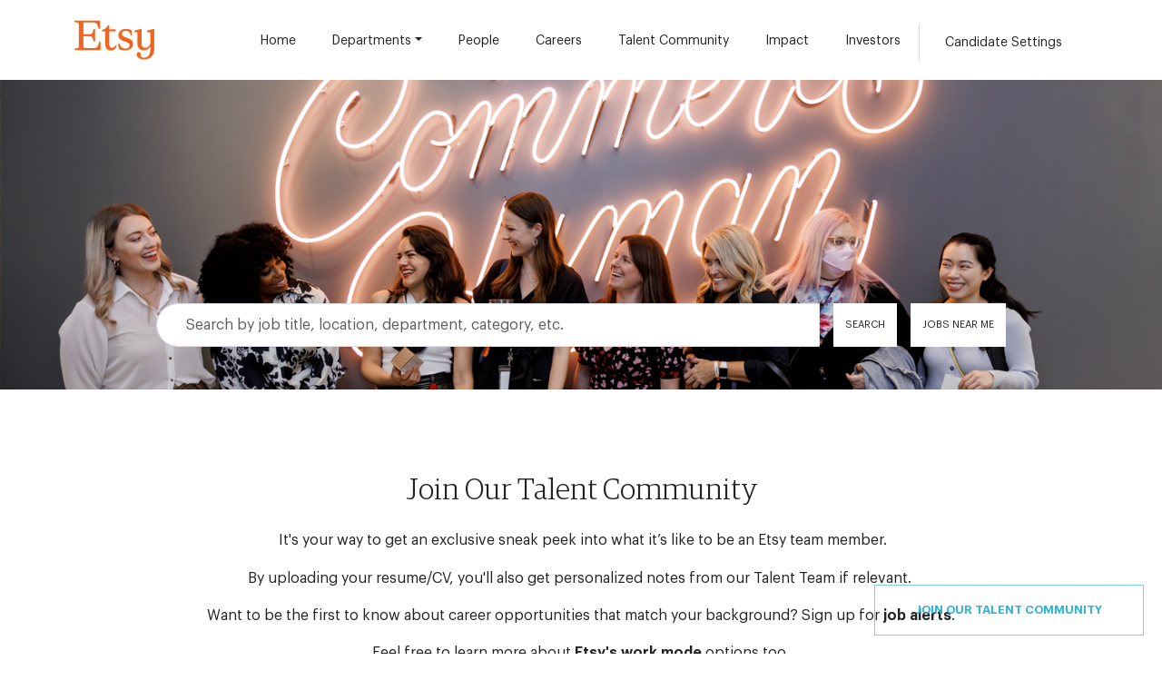

--- FILE ---
content_type: text/html; charset=utf-8
request_url: https://careers.etsy.com/talent-community
body_size: 18440
content:
<!-- clinch doc begin -->
<!DOCTYPE html>
<html lang="en-US">
<head>
<meta name="google-site-verification" content="N12ObxyZPHqX4_5PYw3OiJfIASWzOoZJoRp2ivF5o8g" />
<title>Talent Community</title>
<link rel="icon" type="image/png" href="https://d25wby5c7p9100.cloudfront.net/public/uploads/387d7403377e6d4fe610e5a968cf8691/companies/favicons/387d7403377e6d4fe610e5a968cf8691/basic/favicon.png?1679449976" />
<script type="importmap" data-turbo-track="reload" nonce="0EegJX5H2Y2jTq25Dgp0sw==">{
  "imports": {
    "bootstrap": "/assets/bootstrap5.bundle.min-deb29bee.js",
    "bootstrap4": "/assets/bootstrap4.bundle.min-d7959006.js",
    "bootstrap3": "/assets/bootstrap3.min-1f4007be.js",
    "popper": "/assets/popper-449549cf.js",
    "@hotwired/stimulus": "/assets/stimulus.min-4b1e420e.js",
    "@hotwired/stimulus-loading": "/assets/stimulus-loading-1fc53fe7.js",
    "@hotwired/turbo-rails": "/assets/turbo.min-ad2c7b86.js",
    "@rails/actioncable/src": "/assets/actioncable.esm-e0ec9819.js",
    "/video.js@^8.23.6?target=es2022": "/assets/video.bundle-3ebc370b.js",
    "/node/buffer.mjs": "/assets/buffer-d3dff9eb.js",
    "video.js": "/assets/video.bundle-3ebc370b.js",
    "videojs-youtube": "/assets/videojs-youtube.bundle-d07ae8f5.js",
    "jquery": "/assets/jquery-50ed4c0e.js",
    "rails-ujs": "/assets/railsujs-b26e7859.js",
    "urijs": "/assets/urijs.bundle-2f63978b.js",
    "js-cookie": "/assets/js-cookie-fd674fab.js",
    "selectize": "/assets/selectize.min-39919ed8.js",
    "intl-tel-input": "/assets/intl-tel-input-ba3f96da.js",
    "intl-tel-input-utils": "/assets/intl-tel-input-utils-f4e95b35.js",
    "@googlemaps/markerclustererplus": "/assets/@googlemaps--markerclustererplus-6c5af0a4.js",
    "sifter": "/assets/sifter-f29b9961.js",
    "microplugin": "/assets/microplugin-5e90f84f.js",
    "local-time": "/assets/local-time-6402c124.js",
    "sites/apply_url": "/assets/sites/apply_url-a7bf484c.js",
    "sites/beacons/beacon_utils": "/assets/sites/beacons/beacon_utils-6a48977d.js",
    "sites/beacons/location_beacon": "/assets/sites/beacons/location_beacon-70491b38.js",
    "sites/beacons/video_beacon": "/assets/sites/beacons/video_beacon-1d89aedd.js",
    "sites/boot": "/assets/sites/boot-284faa9a.js",
    "sites/bootstrap5_hoisting": "/assets/sites/bootstrap5_hoisting-95b6837c.js",
    "sites/bootstrap_wrapper": "/assets/sites/bootstrap_wrapper-3d3f268d.js",
    "sites/candidate_populator": "/assets/sites/candidate_populator-ba78dc07.js",
    "sites/chatbot_initialisation": "/assets/sites/chatbot_initialisation-cd7e23d4.js",
    "sites/chatbot_turbo_streams": "/assets/sites/chatbot_turbo_streams-d5a3516c.js",
    "sites/chatbot_web_component": "/assets/sites/chatbot_web_component-dc9a3022.js",
    "sites/common_pages": "/assets/sites/common_pages-61490e82.js",
    "sites/common_turbo_streams": "/assets/sites/common_turbo_streams-6809291c.js",
    "sites/controllers/application": "/assets/sites/controllers/application-385a27bb.js",
    "sites/controllers/blocks/candidate_favourite_controller": "/assets/sites/controllers/blocks/candidate_favourite_controller-4d3a1507.js",
    "sites/controllers/blocks/carousel/accessibility_controller": "/assets/sites/controllers/blocks/carousel/accessibility_controller-9ab6d386.js",
    "sites/controllers/blocks/carousel/video_block_controller": "/assets/sites/controllers/blocks/carousel/video_block_controller-afb20fe4.js",
    "sites/controllers/blocks/google_map/map_controller": "/assets/sites/controllers/blocks/google_map/map_controller-a44d1f68.js",
    "sites/controllers/blocks/job_search_form_controller": "/assets/sites/controllers/blocks/job_search_form_controller-953c5072.js",
    "sites/controllers/blocks/jobs_controller": "/assets/sites/controllers/blocks/jobs_controller-046289f4.js",
    "sites/controllers/blocks/linked_image_controller": "/assets/sites/controllers/blocks/linked_image_controller-af416b1d.js",
    "sites/controllers/blocks/near_me_controller": "/assets/sites/controllers/blocks/near_me_controller-675be1a4.js",
    "sites/controllers/call_to_action/form_controller": "/assets/sites/controllers/call_to_action/form_controller-b1f2d6d1.js",
    "sites/controllers/call_to_action/greenhouse/education_controller": "/assets/sites/controllers/call_to_action/greenhouse/education_controller-8570545b.js",
    "sites/controllers/call_to_action/greenhouse/education_date_controller": "/assets/sites/controllers/call_to_action/greenhouse/education_date_controller-9547c28d.js",
    "sites/controllers/call_to_action/greenhouse/education_select_controller": "/assets/sites/controllers/call_to_action/greenhouse/education_select_controller-433c01b0.js",
    "sites/controllers/call_to_action/job_alert_field_controller": "/assets/sites/controllers/call_to_action/job_alert_field_controller-b07652a6.js",
    "sites/controllers/call_to_action/job_conditional_question_controller": "/assets/sites/controllers/call_to_action/job_conditional_question_controller-3c2263fa.js",
    "sites/controllers/call_to_action/job_questions_controller": "/assets/sites/controllers/call_to_action/job_questions_controller-06c32d9e.js",
    "sites/controllers/candidate/sign_out_controller": "/assets/sites/controllers/candidate/sign_out_controller-ca66a4c7.js",
    "sites/controllers/chatbot/carousel_controller": "/assets/sites/controllers/chatbot/carousel_controller-f2f89f5d.js",
    "sites/controllers/chatbot/container_controller": "/assets/sites/controllers/chatbot/container_controller-c79bad08.js",
    "sites/controllers/chatbot/dropdown_controller": "/assets/sites/controllers/chatbot/dropdown_controller-c2e8e3b6.js",
    "sites/controllers/chatbot/window_controller": "/assets/sites/controllers/chatbot/window_controller-43702dd4.js",
    "sites/controllers/discussions/search_controller": "/assets/sites/controllers/discussions/search_controller-68af9ddc.js",
    "sites/controllers/exit_call_to_action_modal_controller": "/assets/sites/controllers/exit_call_to_action_modal_controller-459daa15.js",
    "sites/controllers/focus_controller": "/assets/sites/controllers/focus_controller-574bf08e.js",
    "sites/controllers/frame_loader_controller": "/assets/sites/controllers/frame_loader_controller-1ff12fb5.js",
    "sites/controllers": "/assets/sites/controllers/index-d3d79060.js",
    "sites/controllers/init/explicit_consent_modal_controller": "/assets/sites/controllers/init/explicit_consent_modal_controller-edb75971.js",
    "sites/controllers/init/implied_consent_controller": "/assets/sites/controllers/init/implied_consent_controller-ec06adbf.js",
    "sites/controllers/jobs/filter_controller": "/assets/sites/controllers/jobs/filter_controller-e66637dc.js",
    "sites/controllers/jobs/search_controller": "/assets/sites/controllers/jobs/search_controller-b9515ad2.js",
    "sites/controllers/jobs/table_results_controller": "/assets/sites/controllers/jobs/table_results_controller-3c2152b2.js",
    "sites/controllers/kiosk_controller": "/assets/sites/controllers/kiosk_controller-d511d8dc.js",
    "sites/controllers/manage_cookies_link_reloader_controller": "/assets/sites/controllers/manage_cookies_link_reloader_controller-860dd65a.js",
    "sites/controllers/page_events_controller": "/assets/sites/controllers/page_events_controller-39710bd2.js",
    "sites/controllers/phone_validator_controller": "/assets/sites/controllers/phone_validator_controller-8c54de77.js",
    "sites/controllers/popover_controller": "/assets/sites/controllers/popover_controller-5afd2f56.js",
    "sites/controllers/stream_invoker_controller": "/assets/sites/controllers/stream_invoker_controller-2228a793.js",
    "sites/controllers/tracking_controller": "/assets/sites/controllers/tracking_controller-9ce93909.js",
    "sites/controllers/turbo_frame_scroller_controller": "/assets/sites/controllers/turbo_frame_scroller_controller-5458b2b7.js",
    "sites/controllers/view_event_controller": "/assets/sites/controllers/view_event_controller-0bb5c744.js",
    "sites/controllers/window_opener_controller": "/assets/sites/controllers/window_opener_controller-2e053a72.js",
    "sites/cookie_check": "/assets/sites/cookie_check-7c05e3c9.js",
    "sites/cookie_utils": "/assets/sites/cookie_utils-d802686d.js",
    "sites/cookies": "/assets/sites/cookies-ad90af97.js",
    "sites/easy-autocomplete": "/assets/sites/easy-autocomplete-66f05834.js",
    "sites/explicit_consent_modal_launcher": "/assets/sites/explicit_consent_modal_launcher-107dc32e.js",
    "sites/fixed_layout": "/assets/sites/fixed_layout-1c507a2c.js",
    "sites/form_submission_redirection_helper": "/assets/sites/form_submission_redirection_helper-663f04d0.js",
    "sites/local_time": "/assets/sites/local_time-2153e464.js",
    "sites/log_requests": "/assets/sites/log_requests-4c491138.js",
    "sites/page_init_utils": "/assets/sites/page_init_utils-b4150e39.js",
    "sites/page_initialisation": "/assets/sites/page_initialisation-74f15a51.js",
    "sites/pages_bs3_im": "/assets/sites/pages_bs3_im-fdcf97bb.js",
    "sites/pages_bs4_im": "/assets/sites/pages_bs4_im-93fb6778.js",
    "sites/pages_bs5_im": "/assets/sites/pages_bs5_im-06f1f839.js",
    "sites/post_search_control": "/assets/sites/post_search_control-91fed340.js",
    "sites/rails": "/assets/sites/rails-e78178d6.js",
    "sites/search_control": "/assets/sites/search_control-aea456d4.js",
    "sites/third_party_libraries": "/assets/sites/third_party_libraries-f8c82c64.js",
    "sites/track_video": "/assets/sites/track_video-5f9b9f10.js",
    "sites/track_view": "/assets/sites/track_view-5a44f116.js",
    "sites/turbo": "/assets/sites/turbo-72260e1e.js",
    "sites/uri": "/assets/sites/uri-d111543a.js",
    "sites/url_utils": "/assets/sites/url_utils-604f5312.js",
    "sites/videojs": "/assets/sites/videojs-4ccfd84d.js",
    "sites/videojsandyoutube": "/assets/sites/videojsandyoutube-35c7a836.js",
    "common/controllers/base_controller": "/assets/common/controllers/base_controller-6dcafa6e.js",
    "common/controllers/base_phone_validator_controller": "/assets/common/controllers/base_phone_validator_controller-23240a22.js",
    "common/controllers/form_submitter_controller": "/assets/common/controllers/form_submitter_controller-36d4219c.js",
    "common/controllers/popover_controller": "/assets/common/controllers/popover_controller-39e676e1.js",
    "common/fetch_utils": "/assets/common/fetch_utils-e7bde16d.js",
    "common/google_maps": "/assets/common/google_maps-7911cd4a.js",
    "common/jquery_hoisting": "/assets/common/jquery_hoisting-40c1f769.js",
    "common/namespace_jquery": "/assets/common/namespace_jquery-7bdd2a5d.js",
    "common/ready": "/assets/common/ready-da958d74.js",
    "common/storage": "/assets/common/storage-2a93f1c2.js"
  },
  "integrity": {
    "/assets/bootstrap5.bundle.min-deb29bee.js": "sha384-pYV1Utcbz0hlCRuUv+fDNeGzdPM10LP81pt74sf2UplJqX8GAlzwGzutN44ms5L/",
    "/assets/bootstrap4.bundle.min-d7959006.js": "sha384-ZVUGiK8J6NEsirhcrgBe1gmwAaU0WtNvBR4xnlkiyGgyujoTZS4LHgrABGhMHD9h",
    "/assets/bootstrap3.min-1f4007be.js": "sha384-0St00rjHYzLpEmTuW5uUs90JnKpT8w3ILUIbN3aoN7fXGt8c0abcWlY4i0URdW3u",
    "/assets/popper-449549cf.js": "sha384-lpZmRQPT/FjW5iUnxw5TGoBC4fPdNEu1tWujtFTrRPDJZ/eO2jLoJTybmE27wT3I",
    "/assets/stimulus.min-4b1e420e.js": "sha384-PLQtvitPk+G0Zfik69/N9+9AHeMAZ2YdEUTQ+YJeK3em/7J61ba9l1jI/PZMIqJB",
    "/assets/stimulus-loading-1fc53fe7.js": "sha384-yyduaPFQxI6xUc7KddtRGwzhjT89gHVn23FvCbuk5C1bKEUWcXO3vNj12K3trzeK",
    "/assets/turbo.min-ad2c7b86.js": "sha384-RKRf2Bv/SXBfHXiKtQlUsPeAtQFQa1LunxubdI9bkKFlgTmH3R0Tt2rhfBs9qK+N",
    "/assets/actioncable.esm-e0ec9819.js": "sha384-thuNT7tlzJOBbPUdTaVpTDE9m3lrvxX+Ap9Lat4AaKWOiyea76siAXtnlDPAAEqF",
    "/assets/video.bundle-3ebc370b.js": "sha384-S0bixlNv3Q1RMhAWT46jQrgE4JCH7pxKucuL3uGGPPNVdqKjoazPKSW8g61bKa1q",
    "/assets/buffer-d3dff9eb.js": "sha384-1m6gmnZ/mwiZGPPF/D0rtdDsjTWCazOT4pgZLFEMnN6i/Bf9tQtXracmMsAvdIup",
    "/assets/videojs-youtube.bundle-d07ae8f5.js": "sha384-H99Yjdw1rgIp4tBztIrFlQtlodPfPJR9Mha5qERrP2LlG7xrZXWtQ2QWo733QagU",
    "/assets/jquery-50ed4c0e.js": "sha384-Z75CBsz1Gkd6eRIoVoDkSuzLUBvNFwdK9NuckSItXurNCPW4l5KUUm/HoV8Swpky",
    "/assets/railsujs-b26e7859.js": "sha384-+0e1hUDBTNe29iIVgjQv4WwkxvIR3cJBiL23zfTljNhKeJ8OJgrhkXHEG/SADJ12",
    "/assets/urijs.bundle-2f63978b.js": "sha384-H/Y8gUI0OVE8Kvr2VqEvmQtlEoK/DluTLj2Y1Zn67M9Q4piwwQwAuK/3JxLiEMIs",
    "/assets/js-cookie-fd674fab.js": "sha384-WWmEMN86gBy4OAVHFLpIS5KEx9oOUe0FcxAFzLkNkBKxDIStVKAB/hHNF5GxeyNf",
    "/assets/selectize.min-39919ed8.js": "sha384-DvXT28IQwflZAp4QxrinSK6I0dLT48oh/s1+JD+zPaogsOFesx/jN7wQFi/OQnj6",
    "/assets/intl-tel-input-ba3f96da.js": "sha384-uKPW9t+a/RpuLyl9nK1d0K8Xp7EHBb/jPvfYXyXdk0BI1ZAbkjo3XkIMpieEae5s",
    "/assets/intl-tel-input-utils-f4e95b35.js": "sha384-jpp27xOK+Zej+DuVazkRI3m5dd+NNx6oJWnMfDURTaeSZR0DCg6bXqBBSaoNeRoZ",
    "/assets/@googlemaps--markerclustererplus-6c5af0a4.js": "sha384-2nptLpZTpaC7WOhG8tk1jiY7XbTK85iuwmgDNAHw8gMwfHMFkM3oPNxbpNJHODYz",
    "/assets/sifter-f29b9961.js": "sha384-cGhyoHClJXS89XrFSyO8veEZvdeS1mTCssJC1Csn/c56fFnZIdl/hIdj2LP4dx3Y",
    "/assets/microplugin-5e90f84f.js": "sha384-xaO0HisNA+huX+Op4GwZjoqaRBD7xKUGqHGgJvwirmJgg0L/9iezi6m5eS8Tdn6x",
    "/assets/local-time-6402c124.js": "sha384-OTOY6VXRrOR0rvM/q+vFr7kQOvwoeGeHVxN/L4VQQilywR6it9VSIWKF8P7225OT",
    "/assets/sites/apply_url-a7bf484c.js": "sha384-ilHKx4IISDt+10hrCl0ywablyl1tVeJvogeLkHVK87U26yEUpVd/w065hoFDi2CO",
    "/assets/sites/beacons/beacon_utils-6a48977d.js": "sha384-8rNmZuS2X4w85SFuLpK/ZmvUzfVtVKK7qsXqIF0V8PaYx3Ayv9m7B1gX7NX46iW1",
    "/assets/sites/beacons/location_beacon-70491b38.js": "sha384-MjxIaVnJCzelUL5bzukHTeQpn2ApWV2rJoC18Io8HWmPkGQj9w0BJSLKXxaORK/X",
    "/assets/sites/beacons/video_beacon-1d89aedd.js": "sha384-v1YLSjDQMaHXNLwbxcw6jtXzdYq34Nu8HvNgBWwUUoX23ec/MtZWyFYhp1E4Yl45",
    "/assets/sites/boot-284faa9a.js": "sha384-0+E6cWpDqenmWoSV7R5pHm3bZrBFwx+P1yjBYLuRng+xBhPbEseiFmq9ddVE4xiw",
    "/assets/sites/bootstrap5_hoisting-95b6837c.js": "sha384-03H9wSJrWD5qmGLdr1AS/g423iXWj7ZUXUE4dVIQoyxFiw0tTBI02xMRlsRPDeXy",
    "/assets/sites/bootstrap_wrapper-3d3f268d.js": "sha384-gKqeG4lK8Q1HrvdmxS+/IsTl26hvhDuW/h8quhaoOoWWvJCWS39j1D2UuxWAglsc",
    "/assets/sites/candidate_populator-ba78dc07.js": "sha384-2k0KNFfo0/UtVpt16ZFHvSN4E3doAUGzLOU6vW8Yv+sm7l1dGFKxIiZDC290DHrO",
    "/assets/sites/chatbot_initialisation-cd7e23d4.js": "sha384-96Me+4ZRxWJvjcxieezx9UvSZJUTC5WFST0QlkBR1PNc9gFpjoRKnycqpxqXOLrw",
    "/assets/sites/chatbot_turbo_streams-d5a3516c.js": "sha384-/WEfN1ImGAZFCPBHxsi+F5jG97a+3c/WI5UNC7gk6deA2yuInYOqfIgGQYvJY3n1",
    "/assets/sites/chatbot_web_component-dc9a3022.js": "sha384-FmiUsnV1oIjrPgdl5huu79PZ6H5LBudahSk9ZdN5WKcSIwZfLjntZCn+JViCoKms",
    "/assets/sites/common_pages-61490e82.js": "sha384-/byN1RQILoUBuqv6yac9DM9VMi2dJywh1Bx7IGaXbKJP8BEQotzxAEerDJZNfUgj",
    "/assets/sites/common_turbo_streams-6809291c.js": "sha384-q4CC2+MubZDbqKkK2GdbpnvHnVnTXpApuQijAXO7K6t1JP4ljT9NFGdSTcE+Ixjv",
    "/assets/sites/controllers/application-385a27bb.js": "sha384-JJS7xl0pAiQO8B4Mil1u7V67rOcxDnT8cjJ+2FfxZFWE8SgfsKnK4Q0SVEHgS0g0",
    "/assets/sites/controllers/blocks/candidate_favourite_controller-4d3a1507.js": "sha384-N8P/v1lRIeX7+5a9DAkWL/h/MPnMuQ687HqFQVHIyH1HTrb1OMKWRGjzVAyoH38R",
    "/assets/sites/controllers/blocks/carousel/accessibility_controller-9ab6d386.js": "sha384-j50W+xql8WoOEF4bfdUTNQWRVXwP91mpLQbnQo/0br6O5d1IlJAZ06w+FuOkopVR",
    "/assets/sites/controllers/blocks/carousel/video_block_controller-afb20fe4.js": "sha384-WEjFi+aj+Dgp4d7zFfJi0BjjLRz/jATGj4FUiyNrchxz7I0IMj+oqCJOAgP8hjNQ",
    "/assets/sites/controllers/blocks/google_map/map_controller-a44d1f68.js": "sha384-Oy+YD6tnW11aGRZ3i3KtLoOHeRK40EotuAWopUZQtl5oF7bN0Y6o30aaifIG94W1",
    "/assets/sites/controllers/blocks/job_search_form_controller-953c5072.js": "sha384-/j32BnbS/9qyxZoOUPVyYsqY/0soVl0HcTXoVSjIaFFHXCxCfEfY0abY2HQbY7yy",
    "/assets/sites/controllers/blocks/jobs_controller-046289f4.js": "sha384-t8M3owE6OcbvxTPpPDFw3kwfwN3dhBX3m7o5gWfy4O/rlaAd2bU/klosOoXdCD6x",
    "/assets/sites/controllers/blocks/linked_image_controller-af416b1d.js": "sha384-SEEhUsS/JIbMoxXjMWrXDHbxlNkTfP4c5mFKyVOo7we2RAtYQ7c6JW0UliyyIose",
    "/assets/sites/controllers/blocks/near_me_controller-675be1a4.js": "sha384-c1nf/2Hp/aqcXDDCdzhLyfZAVfMLiacnmhXsZ/Dx8jXTykKTUBpXCCpHKuzBLVy1",
    "/assets/sites/controllers/call_to_action/form_controller-b1f2d6d1.js": "sha384-QfV1idPJ6SE34yQecenvICWCF1TRhlsS3BAbRtQfgWj1IKLUUeLo3jYUuv0J85cS",
    "/assets/sites/controllers/call_to_action/greenhouse/education_controller-8570545b.js": "sha384-Qcrq0m+Z0W2H+ElIVrUCGaLNfL7VNDXRwyLPUi73P5Jpp5W3uxKfvGTvBfx/bAJe",
    "/assets/sites/controllers/call_to_action/greenhouse/education_date_controller-9547c28d.js": "sha384-0qeLBtPfNBRa+HCKwfvJYl4okUsA41Oj8SA2D1cwEmMfgIG505ylq2+hXYAKlVCV",
    "/assets/sites/controllers/call_to_action/greenhouse/education_select_controller-433c01b0.js": "sha384-fJs1hxXsVxLtCe9jCSAbAkD5vZz7IhhiCKAI5CM74L1FGuCkVTo2wzfN2u7NLC2b",
    "/assets/sites/controllers/call_to_action/job_alert_field_controller-b07652a6.js": "sha384-dA5X+VvhLP7iR9cQJAy1gSt4mLugVMaUP8j3jEDHgN2SIcHDpVGjHwPuzfdncGVI",
    "/assets/sites/controllers/call_to_action/job_conditional_question_controller-3c2263fa.js": "sha384-e+E5MCPuAkM7WZOYKX3AYwUAGzvuOzpoEZJeLoc/ScmfJNCf1qJEXWrl/I7vfpc7",
    "/assets/sites/controllers/call_to_action/job_questions_controller-06c32d9e.js": "sha384-VbTy03DDF0PPaIEB6zBymSxptzPOepcRWKvyBqAWSUXeqXa/z75WW6tYtMobApOm",
    "/assets/sites/controllers/candidate/sign_out_controller-ca66a4c7.js": "sha384-20FDJW+lS/amIxmMPL5/SUG2g3v4Y3MmkDPSy6UmiP372hdFjP7+e27wTrstNtQK",
    "/assets/sites/controllers/chatbot/carousel_controller-f2f89f5d.js": "sha384-PGViH/wfLfrjaZGVNbQvLp4VbZpgEJUiQ1d2oOxKBAp45B/gRXEQY5DTlanNtzZZ",
    "/assets/sites/controllers/chatbot/container_controller-c79bad08.js": "sha384-fhKSHA8gJaa2qENWK0yMf+8GLKSJVBHmLatj4Wp7zUSglZ39918onJYg9SdLjpHg",
    "/assets/sites/controllers/chatbot/dropdown_controller-c2e8e3b6.js": "sha384-q6zKjzoN5gMEPtR6qIxlwJ1hgihGZ2b3lKFB+bk8Y095OjtPUGfX94cRt8OTEoyS",
    "/assets/sites/controllers/chatbot/window_controller-43702dd4.js": "sha384-BlakLcU4TbTLgN5EEkP8VhTP9Sq+7ifjl+aWAmkn9pSKqASXjcJ7C+ELa+ITIqM3",
    "/assets/sites/controllers/discussions/search_controller-68af9ddc.js": "sha384-18MRFincnhotvbv/AybHUA5xgNCagW7e463cmXdAHg1rp3sINhuWalx/jZLYsK0j",
    "/assets/sites/controllers/exit_call_to_action_modal_controller-459daa15.js": "sha384-FHzH/NTTVRH/7KAAaAPV8QPTKHLwpK5K+MrFtd8lGA3JZ3plomnU7gCytCSg6nR2",
    "/assets/sites/controllers/focus_controller-574bf08e.js": "sha384-a7NcmKvB+Bgdp/NHpfCdrBQv7CCYGZHGUUrH5RMPgZnnJivImzF+43JgdLrpZ8OK",
    "/assets/sites/controllers/frame_loader_controller-1ff12fb5.js": "sha384-jMpe0XXks9vxZ7EovODbn/YeWtpVVok0OrjmDYkZdctnNbPjodoY2GSm0EZb9vnz",
    "/assets/sites/controllers/index-d3d79060.js": "sha384-bIfbc77L7UuT99verR3EHN8xujUXrin81aZZ9AODezDXIam5lTYf3bBb3t8lozQq",
    "/assets/sites/controllers/init/explicit_consent_modal_controller-edb75971.js": "sha384-6sYSyzuphgCGHOcbyX1iQd9DcollaRHgd8eG69op9w0kN4Scpj/QI/SE0iSO8Nmx",
    "/assets/sites/controllers/init/implied_consent_controller-ec06adbf.js": "sha384-SZgCsSXBgv0Ec3aEgll4eCwQ4DVzVVD3g8GK/E02tBDxuxXMn/n741SSYZEY9Udj",
    "/assets/sites/controllers/jobs/filter_controller-e66637dc.js": "sha384-nZuylqAAygh0Pz8NfMAYSsXm6ATpD46e3ihnHCGS6cQ6BdIyawsIrr6CFKK6GJPf",
    "/assets/sites/controllers/jobs/search_controller-b9515ad2.js": "sha384-8W90N0am9MEMIWhkSnNiB8dh8YuKVTIBAkXQ4o1XB0C1B5tXDDBlg6N57sajbBa+",
    "/assets/sites/controllers/jobs/table_results_controller-3c2152b2.js": "sha384-BDAdM8B2g/yHz1JbkbDjuEHgzeCcT/hIngZ8TNLfMrYU08t41pIJq+oYKDxJ8Mxw",
    "/assets/sites/controllers/kiosk_controller-d511d8dc.js": "sha384-5r4TzsvJQJbhuOoJwXRSy5rSr9QgBJ+WsYWEiCfyg9OObzRQQlRPMXpQUpJOz9hr",
    "/assets/sites/controllers/manage_cookies_link_reloader_controller-860dd65a.js": "sha384-42MFpEtVNTxD0DlkgATP9jgTMxN15t74k3B2PwTgdREnBEJjEnnaE6D3UlV5GgwU",
    "/assets/sites/controllers/page_events_controller-39710bd2.js": "sha384-+EjMoDGpiwPVKbFF+tZAGuOU9YR+MpMZw5ZKT5JkEfsdaHHjvjozDYVxyM+vEkAA",
    "/assets/sites/controllers/phone_validator_controller-8c54de77.js": "sha384-MmFKLpPYjjDclIfk8AP8hgrqnP6cokWgyGXLJJ/XKIy/82ha8ktjDKkfphrYrMyC",
    "/assets/sites/controllers/popover_controller-5afd2f56.js": "sha384-NZVhRJ22eEqrLOM1YvYz6dsnxhUKpsF1kD0fFphHh/zw3vxsEqI1la9Kh5N1HcL1",
    "/assets/sites/controllers/stream_invoker_controller-2228a793.js": "sha384-ug/nby6HJM1ov/e6hP2nNlTaL6g3JGpxCwnaeoZ9EQj9897tm6uhqp6guzQIMqoR",
    "/assets/sites/controllers/tracking_controller-9ce93909.js": "sha384-o+clsKq658VYnwCRezdccDewJC5XqL0n4+Dwvi+XtNdEwDW4RguFeCRUxRa1n+Fm",
    "/assets/sites/controllers/turbo_frame_scroller_controller-5458b2b7.js": "sha384-cRo0N4hVNBmrQSwm+XsASI4/xuapYQYJ/b7EtdArdMCNk0FNTmtfiEAMsZtBsTcd",
    "/assets/sites/controllers/view_event_controller-0bb5c744.js": "sha384-eWRQSfIx1r4ua6x2l5p69RI4Lic88kfoqCwc1BxVRdxBbDJ3BBMo7p9dYJX0Eixh",
    "/assets/sites/controllers/window_opener_controller-2e053a72.js": "sha384-l38oEGkVC+X7/bgEZzTPoBx0UQFmYBC5fVtw8pwkPd6FJ9LWTcUVj5ZtXA/luoLe",
    "/assets/sites/cookie_check-7c05e3c9.js": "sha384-Z6IGNiz+UsghTYen5j5mAExED9YpQXvtfwclUmsp6mPjeXqxVVFNAUo7P4fHs5aR",
    "/assets/sites/cookie_utils-d802686d.js": "sha384-BBXzPGdOS60kM0zPYhSBI5frw7tVSzFp2CGdJMM4wEKhxMp9DkZ3CoAQI36wAVVR",
    "/assets/sites/cookies-ad90af97.js": "sha384-b62SNTDkJKDHcFrGyITxb0o5C3o57RwRz39rVMoHeWWB8Bue3pDpyeFVLeeg3Qd3",
    "/assets/sites/easy-autocomplete-66f05834.js": "sha384-DKMjk9MmJ8piThLfXrNdn+RIC0ods/UR8XXT5FMm9U7CVuxLboZc8fpc0wsCrOfP",
    "/assets/sites/explicit_consent_modal_launcher-107dc32e.js": "sha384-gx6yhny9AbyLz9cnxapHIWMx3lt14G+OaNpLwnGh24nClXCuKZM9+0WETiAwRpM5",
    "/assets/sites/fixed_layout-1c507a2c.js": "sha384-4P82bZGN1OILMadKswBVx8FDabw/l/4nx5pfVgXTzu72U+PDr6uGS8d+n/yOSVzj",
    "/assets/sites/form_submission_redirection_helper-663f04d0.js": "sha384-811WbiPjPRnhbEY+FDVnTuiCD0qX8DSGRl5XuSJmg8ffUL2mErv274sOaFbV64hK",
    "/assets/sites/local_time-2153e464.js": "sha384-mtOus28i+8PCzkw9wVEQAW61UexXDybGiDr2/gnTTaqELQNIL1k3BYUzecAGRzXP",
    "/assets/sites/log_requests-4c491138.js": "sha384-89NQL/c8eLr1P5OSQVEw6+oLduDbMfel4XV6WLyj00vESl+CBOOBeRX10mBLZ2/n",
    "/assets/sites/page_init_utils-b4150e39.js": "sha384-XIVRKXM1Ji/r50f1czQdguM85s9yNWZAP5MTL+IDLfPgPM5/MjGIhkPK2V9b0Dfh",
    "/assets/sites/page_initialisation-74f15a51.js": "sha384-c164F17X0jqyZhphDpLroxqLR/TzRiKPiP84YCtVFr+XJOdWpS8hwvv7r+rRB9XS",
    "/assets/sites/pages_bs3_im-fdcf97bb.js": "sha384-K09MUA1anuNDYxGTzWqrEOQBph4BcDWQ1aLy79UlYIUTMcgYg090kcMuHYoQtDVW",
    "/assets/sites/pages_bs4_im-93fb6778.js": "sha384-g+TnKegayoBmNieXixOANJPepUv1RWl8LJZDbV9Q++i9vJUcNoXz+wTbsKHa8wBb",
    "/assets/sites/pages_bs5_im-06f1f839.js": "sha384-jKJO1sNVTDuaZPio3s8OeLJQGqd8zFxMaTEHS7xldLxL0DMwh488JSiJ5PX8o9vv",
    "/assets/sites/post_search_control-91fed340.js": "sha384-GOtpaWmgQ1GStmM5zELm5dXmRZC4Tev29JsqvitPnOQl6g6iCiGNuWgYHyXx0VYp",
    "/assets/sites/rails-e78178d6.js": "sha384-6kbkoH9zD+sIU/Agxj7eCQ513tWs23qF5MFM1vhgGe7S1PSvd3dOwzy0AZoHfl6i",
    "/assets/sites/search_control-aea456d4.js": "sha384-ydicH+SopPoqUNTZVDKTAmhPWEXn2O237lY1Lc2cvAMJvTmHhuaBb85kO4yfBUAS",
    "/assets/sites/third_party_libraries-f8c82c64.js": "sha384-ngBw+HYeKhr+mHGxB9w3e4kq7G+pWk34WuDZXp9C6W7XOBlboDlOd8NyuE8enZrf",
    "/assets/sites/track_video-5f9b9f10.js": "sha384-8xoeCcGQtulWpoEWoAkQu/ZJL+Lo0DnMM/vE4jBcPL5+0OcmAlcpItZUJLh7sL2Y",
    "/assets/sites/track_view-5a44f116.js": "sha384-1Z1+QTg5oiq/biObhSJAYwnvbEoTDhNf/9QdlvGvupdzI6MMSdEBc00ga0DI3Sug",
    "/assets/sites/turbo-72260e1e.js": "sha384-ReKB/LkhnKLxGKqnp4qX53RVBynOyNpyrqyj2usqlTWyoGOuKDXydFkUdr9U4nI+",
    "/assets/sites/uri-d111543a.js": "sha384-qIoohSK/0htGMg4xQ3Lu1yDvyLoU4m7c+6EuRxTWWNxlr3JSsbnDkx/62FF+gMRh",
    "/assets/sites/url_utils-604f5312.js": "sha384-RxsjSoEmcGUu709VGjYvM3VWMmmsK2IeHzyPhz12e++Z/J41+Z8BNmlbdTTHbZbY",
    "/assets/sites/videojs-4ccfd84d.js": "sha384-+KJP/nuEQHrdANCJarNtpxedj4Aembt+4Xb3LqomDnGYzTWVa0YnpjWjOx20Pf1W",
    "/assets/sites/videojsandyoutube-35c7a836.js": "sha384-KC43BZCX5i15bzv0I8VVuWkXkKMg3mXctOIYwuNAPgq2fW1FqwV77oZUsQ0c6tKZ",
    "/assets/common/controllers/base_controller-6dcafa6e.js": "sha384-FEDAA9XyZrVOD3YPVbda+uMQY/9LHS7xxJ/sdQJJWzOWjURKrObQqa9PD3un1aGv",
    "/assets/common/controllers/base_phone_validator_controller-23240a22.js": "sha384-pWe6+pGSpcG3DaUpWiSYrjudzdNPkiwB5engOM763TnCVGr2ApV68ra63GWkT0lE",
    "/assets/common/controllers/form_submitter_controller-36d4219c.js": "sha384-4aQsV5RJWn53VIDkXWNF5Ytcm5CuKt1xR1nf3Z4FC6x4z8rw23biQMjsbSmWeX8u",
    "/assets/common/controllers/popover_controller-39e676e1.js": "sha384-rOW53sb+YAGWIeACcPleBkCSplJ5Wb800W/9lIMZKQBspQsEFyzRBTO/JQC6J9E6",
    "/assets/common/fetch_utils-e7bde16d.js": "sha384-jKmGVJZ8cXsih9/QwWTV76UoDIBCuyR4yjVZAyv9RlM08EChzZ1126uAN3b5Rgny",
    "/assets/common/google_maps-7911cd4a.js": "sha384-WhwTtTCXXRSQ+kwaYc+0iQPPADV0PcGAd95jeL/SyU1UK2wyGSwmaJg2HZiDLHfI",
    "/assets/common/jquery_hoisting-40c1f769.js": "sha384-Omfc8HSKOPbxmsnQsxESjDQDDPEO+kVloG5XK6kQJvPDQdl5cCjRd2a8CWPov/Nz",
    "/assets/common/namespace_jquery-7bdd2a5d.js": "sha384-W5E3BMiThGd6hGY+xv8q3kpEEgtbkAuRLhXMGGQ/nj/xZJW14R5vI83za3+DCRea",
    "/assets/common/ready-da958d74.js": "sha384-rD3xjxB9qVkbVsKydOOWvrE+fy9RWWFcudLTe/rvS9jULv2/6OBZbwv8SXLZ4Dju",
    "/assets/common/storage-2a93f1c2.js": "sha384-boDpyWUvHFVlfcyAjGpDKTCi8nwk4jHd4oPAISoxgkLATxWDEudgHpigjg3BBmLn"
  }
}</script>
<link rel="modulepreload" href="/assets/bootstrap5.bundle.min-deb29bee.js" nonce="0EegJX5H2Y2jTq25Dgp0sw==" integrity="sha384-pYV1Utcbz0hlCRuUv+fDNeGzdPM10LP81pt74sf2UplJqX8GAlzwGzutN44ms5L/">
<link rel="modulepreload" href="/assets/bootstrap4.bundle.min-d7959006.js" nonce="0EegJX5H2Y2jTq25Dgp0sw==" integrity="sha384-ZVUGiK8J6NEsirhcrgBe1gmwAaU0WtNvBR4xnlkiyGgyujoTZS4LHgrABGhMHD9h">
<link rel="modulepreload" href="/assets/bootstrap3.min-1f4007be.js" nonce="0EegJX5H2Y2jTq25Dgp0sw==" integrity="sha384-0St00rjHYzLpEmTuW5uUs90JnKpT8w3ILUIbN3aoN7fXGt8c0abcWlY4i0URdW3u">
<link rel="modulepreload" href="/assets/popper-449549cf.js" nonce="0EegJX5H2Y2jTq25Dgp0sw==" integrity="sha384-lpZmRQPT/FjW5iUnxw5TGoBC4fPdNEu1tWujtFTrRPDJZ/eO2jLoJTybmE27wT3I">
<link rel="modulepreload" href="/assets/stimulus.min-4b1e420e.js" nonce="0EegJX5H2Y2jTq25Dgp0sw==" integrity="sha384-PLQtvitPk+G0Zfik69/N9+9AHeMAZ2YdEUTQ+YJeK3em/7J61ba9l1jI/PZMIqJB">
<link rel="modulepreload" href="/assets/stimulus-loading-1fc53fe7.js" nonce="0EegJX5H2Y2jTq25Dgp0sw==" integrity="sha384-yyduaPFQxI6xUc7KddtRGwzhjT89gHVn23FvCbuk5C1bKEUWcXO3vNj12K3trzeK">
<link rel="modulepreload" href="/assets/turbo.min-ad2c7b86.js" nonce="0EegJX5H2Y2jTq25Dgp0sw==" integrity="sha384-RKRf2Bv/SXBfHXiKtQlUsPeAtQFQa1LunxubdI9bkKFlgTmH3R0Tt2rhfBs9qK+N">
<link rel="modulepreload" href="/assets/actioncable.esm-e0ec9819.js" nonce="0EegJX5H2Y2jTq25Dgp0sw==" integrity="sha384-thuNT7tlzJOBbPUdTaVpTDE9m3lrvxX+Ap9Lat4AaKWOiyea76siAXtnlDPAAEqF">
<link rel="modulepreload" href="/assets/video.bundle-3ebc370b.js" nonce="0EegJX5H2Y2jTq25Dgp0sw==" integrity="sha384-S0bixlNv3Q1RMhAWT46jQrgE4JCH7pxKucuL3uGGPPNVdqKjoazPKSW8g61bKa1q">
<link rel="modulepreload" href="/assets/buffer-d3dff9eb.js" nonce="0EegJX5H2Y2jTq25Dgp0sw==" integrity="sha384-1m6gmnZ/mwiZGPPF/D0rtdDsjTWCazOT4pgZLFEMnN6i/Bf9tQtXracmMsAvdIup">
<link rel="modulepreload" href="/assets/videojs-youtube.bundle-d07ae8f5.js" nonce="0EegJX5H2Y2jTq25Dgp0sw==" integrity="sha384-H99Yjdw1rgIp4tBztIrFlQtlodPfPJR9Mha5qERrP2LlG7xrZXWtQ2QWo733QagU">
<link rel="modulepreload" href="/assets/jquery-50ed4c0e.js" nonce="0EegJX5H2Y2jTq25Dgp0sw==" integrity="sha384-Z75CBsz1Gkd6eRIoVoDkSuzLUBvNFwdK9NuckSItXurNCPW4l5KUUm/HoV8Swpky">
<link rel="modulepreload" href="/assets/railsujs-b26e7859.js" nonce="0EegJX5H2Y2jTq25Dgp0sw==" integrity="sha384-+0e1hUDBTNe29iIVgjQv4WwkxvIR3cJBiL23zfTljNhKeJ8OJgrhkXHEG/SADJ12">
<link rel="modulepreload" href="/assets/urijs.bundle-2f63978b.js" nonce="0EegJX5H2Y2jTq25Dgp0sw==" integrity="sha384-H/Y8gUI0OVE8Kvr2VqEvmQtlEoK/DluTLj2Y1Zn67M9Q4piwwQwAuK/3JxLiEMIs">
<link rel="modulepreload" href="/assets/js-cookie-fd674fab.js" nonce="0EegJX5H2Y2jTq25Dgp0sw==" integrity="sha384-WWmEMN86gBy4OAVHFLpIS5KEx9oOUe0FcxAFzLkNkBKxDIStVKAB/hHNF5GxeyNf">
<link rel="modulepreload" href="/assets/selectize.min-39919ed8.js" nonce="0EegJX5H2Y2jTq25Dgp0sw==" integrity="sha384-DvXT28IQwflZAp4QxrinSK6I0dLT48oh/s1+JD+zPaogsOFesx/jN7wQFi/OQnj6">
<link rel="modulepreload" href="/assets/intl-tel-input-ba3f96da.js" nonce="0EegJX5H2Y2jTq25Dgp0sw==" integrity="sha384-uKPW9t+a/RpuLyl9nK1d0K8Xp7EHBb/jPvfYXyXdk0BI1ZAbkjo3XkIMpieEae5s">
<link rel="modulepreload" href="/assets/intl-tel-input-utils-f4e95b35.js" nonce="0EegJX5H2Y2jTq25Dgp0sw==" integrity="sha384-jpp27xOK+Zej+DuVazkRI3m5dd+NNx6oJWnMfDURTaeSZR0DCg6bXqBBSaoNeRoZ">
<link rel="modulepreload" href="/assets/@googlemaps--markerclustererplus-6c5af0a4.js" nonce="0EegJX5H2Y2jTq25Dgp0sw==" integrity="sha384-2nptLpZTpaC7WOhG8tk1jiY7XbTK85iuwmgDNAHw8gMwfHMFkM3oPNxbpNJHODYz">
<link rel="modulepreload" href="/assets/sifter-f29b9961.js" nonce="0EegJX5H2Y2jTq25Dgp0sw==" integrity="sha384-cGhyoHClJXS89XrFSyO8veEZvdeS1mTCssJC1Csn/c56fFnZIdl/hIdj2LP4dx3Y">
<link rel="modulepreload" href="/assets/microplugin-5e90f84f.js" nonce="0EegJX5H2Y2jTq25Dgp0sw==" integrity="sha384-xaO0HisNA+huX+Op4GwZjoqaRBD7xKUGqHGgJvwirmJgg0L/9iezi6m5eS8Tdn6x">
<link rel="modulepreload" href="/assets/local-time-6402c124.js" nonce="0EegJX5H2Y2jTq25Dgp0sw==" integrity="sha384-OTOY6VXRrOR0rvM/q+vFr7kQOvwoeGeHVxN/L4VQQilywR6it9VSIWKF8P7225OT">
<link rel="modulepreload" href="/assets/sites/apply_url-a7bf484c.js" nonce="0EegJX5H2Y2jTq25Dgp0sw==" integrity="sha384-ilHKx4IISDt+10hrCl0ywablyl1tVeJvogeLkHVK87U26yEUpVd/w065hoFDi2CO">
<link rel="modulepreload" href="/assets/sites/beacons/beacon_utils-6a48977d.js" nonce="0EegJX5H2Y2jTq25Dgp0sw==" integrity="sha384-8rNmZuS2X4w85SFuLpK/ZmvUzfVtVKK7qsXqIF0V8PaYx3Ayv9m7B1gX7NX46iW1">
<link rel="modulepreload" href="/assets/sites/beacons/location_beacon-70491b38.js" nonce="0EegJX5H2Y2jTq25Dgp0sw==" integrity="sha384-MjxIaVnJCzelUL5bzukHTeQpn2ApWV2rJoC18Io8HWmPkGQj9w0BJSLKXxaORK/X">
<link rel="modulepreload" href="/assets/sites/beacons/video_beacon-1d89aedd.js" nonce="0EegJX5H2Y2jTq25Dgp0sw==" integrity="sha384-v1YLSjDQMaHXNLwbxcw6jtXzdYq34Nu8HvNgBWwUUoX23ec/MtZWyFYhp1E4Yl45">
<link rel="modulepreload" href="/assets/sites/boot-284faa9a.js" nonce="0EegJX5H2Y2jTq25Dgp0sw==" integrity="sha384-0+E6cWpDqenmWoSV7R5pHm3bZrBFwx+P1yjBYLuRng+xBhPbEseiFmq9ddVE4xiw">
<link rel="modulepreload" href="/assets/sites/bootstrap5_hoisting-95b6837c.js" nonce="0EegJX5H2Y2jTq25Dgp0sw==" integrity="sha384-03H9wSJrWD5qmGLdr1AS/g423iXWj7ZUXUE4dVIQoyxFiw0tTBI02xMRlsRPDeXy">
<link rel="modulepreload" href="/assets/sites/bootstrap_wrapper-3d3f268d.js" nonce="0EegJX5H2Y2jTq25Dgp0sw==" integrity="sha384-gKqeG4lK8Q1HrvdmxS+/IsTl26hvhDuW/h8quhaoOoWWvJCWS39j1D2UuxWAglsc">
<link rel="modulepreload" href="/assets/sites/candidate_populator-ba78dc07.js" nonce="0EegJX5H2Y2jTq25Dgp0sw==" integrity="sha384-2k0KNFfo0/UtVpt16ZFHvSN4E3doAUGzLOU6vW8Yv+sm7l1dGFKxIiZDC290DHrO">
<link rel="modulepreload" href="/assets/sites/chatbot_initialisation-cd7e23d4.js" nonce="0EegJX5H2Y2jTq25Dgp0sw==" integrity="sha384-96Me+4ZRxWJvjcxieezx9UvSZJUTC5WFST0QlkBR1PNc9gFpjoRKnycqpxqXOLrw">
<link rel="modulepreload" href="/assets/sites/chatbot_turbo_streams-d5a3516c.js" nonce="0EegJX5H2Y2jTq25Dgp0sw==" integrity="sha384-/WEfN1ImGAZFCPBHxsi+F5jG97a+3c/WI5UNC7gk6deA2yuInYOqfIgGQYvJY3n1">
<link rel="modulepreload" href="/assets/sites/chatbot_web_component-dc9a3022.js" nonce="0EegJX5H2Y2jTq25Dgp0sw==" integrity="sha384-FmiUsnV1oIjrPgdl5huu79PZ6H5LBudahSk9ZdN5WKcSIwZfLjntZCn+JViCoKms">
<link rel="modulepreload" href="/assets/sites/common_pages-61490e82.js" nonce="0EegJX5H2Y2jTq25Dgp0sw==" integrity="sha384-/byN1RQILoUBuqv6yac9DM9VMi2dJywh1Bx7IGaXbKJP8BEQotzxAEerDJZNfUgj">
<link rel="modulepreload" href="/assets/sites/common_turbo_streams-6809291c.js" nonce="0EegJX5H2Y2jTq25Dgp0sw==" integrity="sha384-q4CC2+MubZDbqKkK2GdbpnvHnVnTXpApuQijAXO7K6t1JP4ljT9NFGdSTcE+Ixjv">
<link rel="modulepreload" href="/assets/sites/controllers/application-385a27bb.js" nonce="0EegJX5H2Y2jTq25Dgp0sw==" integrity="sha384-JJS7xl0pAiQO8B4Mil1u7V67rOcxDnT8cjJ+2FfxZFWE8SgfsKnK4Q0SVEHgS0g0">
<link rel="modulepreload" href="/assets/sites/controllers/blocks/candidate_favourite_controller-4d3a1507.js" nonce="0EegJX5H2Y2jTq25Dgp0sw==" integrity="sha384-N8P/v1lRIeX7+5a9DAkWL/h/MPnMuQ687HqFQVHIyH1HTrb1OMKWRGjzVAyoH38R">
<link rel="modulepreload" href="/assets/sites/controllers/blocks/carousel/accessibility_controller-9ab6d386.js" nonce="0EegJX5H2Y2jTq25Dgp0sw==" integrity="sha384-j50W+xql8WoOEF4bfdUTNQWRVXwP91mpLQbnQo/0br6O5d1IlJAZ06w+FuOkopVR">
<link rel="modulepreload" href="/assets/sites/controllers/blocks/carousel/video_block_controller-afb20fe4.js" nonce="0EegJX5H2Y2jTq25Dgp0sw==" integrity="sha384-WEjFi+aj+Dgp4d7zFfJi0BjjLRz/jATGj4FUiyNrchxz7I0IMj+oqCJOAgP8hjNQ">
<link rel="modulepreload" href="/assets/sites/controllers/blocks/google_map/map_controller-a44d1f68.js" nonce="0EegJX5H2Y2jTq25Dgp0sw==" integrity="sha384-Oy+YD6tnW11aGRZ3i3KtLoOHeRK40EotuAWopUZQtl5oF7bN0Y6o30aaifIG94W1">
<link rel="modulepreload" href="/assets/sites/controllers/blocks/job_search_form_controller-953c5072.js" nonce="0EegJX5H2Y2jTq25Dgp0sw==" integrity="sha384-/j32BnbS/9qyxZoOUPVyYsqY/0soVl0HcTXoVSjIaFFHXCxCfEfY0abY2HQbY7yy">
<link rel="modulepreload" href="/assets/sites/controllers/blocks/jobs_controller-046289f4.js" nonce="0EegJX5H2Y2jTq25Dgp0sw==" integrity="sha384-t8M3owE6OcbvxTPpPDFw3kwfwN3dhBX3m7o5gWfy4O/rlaAd2bU/klosOoXdCD6x">
<link rel="modulepreload" href="/assets/sites/controllers/blocks/linked_image_controller-af416b1d.js" nonce="0EegJX5H2Y2jTq25Dgp0sw==" integrity="sha384-SEEhUsS/JIbMoxXjMWrXDHbxlNkTfP4c5mFKyVOo7we2RAtYQ7c6JW0UliyyIose">
<link rel="modulepreload" href="/assets/sites/controllers/blocks/near_me_controller-675be1a4.js" nonce="0EegJX5H2Y2jTq25Dgp0sw==" integrity="sha384-c1nf/2Hp/aqcXDDCdzhLyfZAVfMLiacnmhXsZ/Dx8jXTykKTUBpXCCpHKuzBLVy1">
<link rel="modulepreload" href="/assets/sites/controllers/call_to_action/form_controller-b1f2d6d1.js" nonce="0EegJX5H2Y2jTq25Dgp0sw==" integrity="sha384-QfV1idPJ6SE34yQecenvICWCF1TRhlsS3BAbRtQfgWj1IKLUUeLo3jYUuv0J85cS">
<link rel="modulepreload" href="/assets/sites/controllers/call_to_action/greenhouse/education_controller-8570545b.js" nonce="0EegJX5H2Y2jTq25Dgp0sw==" integrity="sha384-Qcrq0m+Z0W2H+ElIVrUCGaLNfL7VNDXRwyLPUi73P5Jpp5W3uxKfvGTvBfx/bAJe">
<link rel="modulepreload" href="/assets/sites/controllers/call_to_action/greenhouse/education_date_controller-9547c28d.js" nonce="0EegJX5H2Y2jTq25Dgp0sw==" integrity="sha384-0qeLBtPfNBRa+HCKwfvJYl4okUsA41Oj8SA2D1cwEmMfgIG505ylq2+hXYAKlVCV">
<link rel="modulepreload" href="/assets/sites/controllers/call_to_action/greenhouse/education_select_controller-433c01b0.js" nonce="0EegJX5H2Y2jTq25Dgp0sw==" integrity="sha384-fJs1hxXsVxLtCe9jCSAbAkD5vZz7IhhiCKAI5CM74L1FGuCkVTo2wzfN2u7NLC2b">
<link rel="modulepreload" href="/assets/sites/controllers/call_to_action/job_alert_field_controller-b07652a6.js" nonce="0EegJX5H2Y2jTq25Dgp0sw==" integrity="sha384-dA5X+VvhLP7iR9cQJAy1gSt4mLugVMaUP8j3jEDHgN2SIcHDpVGjHwPuzfdncGVI">
<link rel="modulepreload" href="/assets/sites/controllers/call_to_action/job_conditional_question_controller-3c2263fa.js" nonce="0EegJX5H2Y2jTq25Dgp0sw==" integrity="sha384-e+E5MCPuAkM7WZOYKX3AYwUAGzvuOzpoEZJeLoc/ScmfJNCf1qJEXWrl/I7vfpc7">
<link rel="modulepreload" href="/assets/sites/controllers/call_to_action/job_questions_controller-06c32d9e.js" nonce="0EegJX5H2Y2jTq25Dgp0sw==" integrity="sha384-VbTy03DDF0PPaIEB6zBymSxptzPOepcRWKvyBqAWSUXeqXa/z75WW6tYtMobApOm">
<link rel="modulepreload" href="/assets/sites/controllers/candidate/sign_out_controller-ca66a4c7.js" nonce="0EegJX5H2Y2jTq25Dgp0sw==" integrity="sha384-20FDJW+lS/amIxmMPL5/SUG2g3v4Y3MmkDPSy6UmiP372hdFjP7+e27wTrstNtQK">
<link rel="modulepreload" href="/assets/sites/controllers/chatbot/carousel_controller-f2f89f5d.js" nonce="0EegJX5H2Y2jTq25Dgp0sw==" integrity="sha384-PGViH/wfLfrjaZGVNbQvLp4VbZpgEJUiQ1d2oOxKBAp45B/gRXEQY5DTlanNtzZZ">
<link rel="modulepreload" href="/assets/sites/controllers/chatbot/container_controller-c79bad08.js" nonce="0EegJX5H2Y2jTq25Dgp0sw==" integrity="sha384-fhKSHA8gJaa2qENWK0yMf+8GLKSJVBHmLatj4Wp7zUSglZ39918onJYg9SdLjpHg">
<link rel="modulepreload" href="/assets/sites/controllers/chatbot/dropdown_controller-c2e8e3b6.js" nonce="0EegJX5H2Y2jTq25Dgp0sw==" integrity="sha384-q6zKjzoN5gMEPtR6qIxlwJ1hgihGZ2b3lKFB+bk8Y095OjtPUGfX94cRt8OTEoyS">
<link rel="modulepreload" href="/assets/sites/controllers/chatbot/window_controller-43702dd4.js" nonce="0EegJX5H2Y2jTq25Dgp0sw==" integrity="sha384-BlakLcU4TbTLgN5EEkP8VhTP9Sq+7ifjl+aWAmkn9pSKqASXjcJ7C+ELa+ITIqM3">
<link rel="modulepreload" href="/assets/sites/controllers/discussions/search_controller-68af9ddc.js" nonce="0EegJX5H2Y2jTq25Dgp0sw==" integrity="sha384-18MRFincnhotvbv/AybHUA5xgNCagW7e463cmXdAHg1rp3sINhuWalx/jZLYsK0j">
<link rel="modulepreload" href="/assets/sites/controllers/exit_call_to_action_modal_controller-459daa15.js" nonce="0EegJX5H2Y2jTq25Dgp0sw==" integrity="sha384-FHzH/NTTVRH/7KAAaAPV8QPTKHLwpK5K+MrFtd8lGA3JZ3plomnU7gCytCSg6nR2">
<link rel="modulepreload" href="/assets/sites/controllers/focus_controller-574bf08e.js" nonce="0EegJX5H2Y2jTq25Dgp0sw==" integrity="sha384-a7NcmKvB+Bgdp/NHpfCdrBQv7CCYGZHGUUrH5RMPgZnnJivImzF+43JgdLrpZ8OK">
<link rel="modulepreload" href="/assets/sites/controllers/frame_loader_controller-1ff12fb5.js" nonce="0EegJX5H2Y2jTq25Dgp0sw==" integrity="sha384-jMpe0XXks9vxZ7EovODbn/YeWtpVVok0OrjmDYkZdctnNbPjodoY2GSm0EZb9vnz">
<link rel="modulepreload" href="/assets/sites/controllers/index-d3d79060.js" nonce="0EegJX5H2Y2jTq25Dgp0sw==" integrity="sha384-bIfbc77L7UuT99verR3EHN8xujUXrin81aZZ9AODezDXIam5lTYf3bBb3t8lozQq">
<link rel="modulepreload" href="/assets/sites/controllers/init/explicit_consent_modal_controller-edb75971.js" nonce="0EegJX5H2Y2jTq25Dgp0sw==" integrity="sha384-6sYSyzuphgCGHOcbyX1iQd9DcollaRHgd8eG69op9w0kN4Scpj/QI/SE0iSO8Nmx">
<link rel="modulepreload" href="/assets/sites/controllers/init/implied_consent_controller-ec06adbf.js" nonce="0EegJX5H2Y2jTq25Dgp0sw==" integrity="sha384-SZgCsSXBgv0Ec3aEgll4eCwQ4DVzVVD3g8GK/E02tBDxuxXMn/n741SSYZEY9Udj">
<link rel="modulepreload" href="/assets/sites/controllers/jobs/filter_controller-e66637dc.js" nonce="0EegJX5H2Y2jTq25Dgp0sw==" integrity="sha384-nZuylqAAygh0Pz8NfMAYSsXm6ATpD46e3ihnHCGS6cQ6BdIyawsIrr6CFKK6GJPf">
<link rel="modulepreload" href="/assets/sites/controllers/jobs/search_controller-b9515ad2.js" nonce="0EegJX5H2Y2jTq25Dgp0sw==" integrity="sha384-8W90N0am9MEMIWhkSnNiB8dh8YuKVTIBAkXQ4o1XB0C1B5tXDDBlg6N57sajbBa+">
<link rel="modulepreload" href="/assets/sites/controllers/jobs/table_results_controller-3c2152b2.js" nonce="0EegJX5H2Y2jTq25Dgp0sw==" integrity="sha384-BDAdM8B2g/yHz1JbkbDjuEHgzeCcT/hIngZ8TNLfMrYU08t41pIJq+oYKDxJ8Mxw">
<link rel="modulepreload" href="/assets/sites/controllers/kiosk_controller-d511d8dc.js" nonce="0EegJX5H2Y2jTq25Dgp0sw==" integrity="sha384-5r4TzsvJQJbhuOoJwXRSy5rSr9QgBJ+WsYWEiCfyg9OObzRQQlRPMXpQUpJOz9hr">
<link rel="modulepreload" href="/assets/sites/controllers/manage_cookies_link_reloader_controller-860dd65a.js" nonce="0EegJX5H2Y2jTq25Dgp0sw==" integrity="sha384-42MFpEtVNTxD0DlkgATP9jgTMxN15t74k3B2PwTgdREnBEJjEnnaE6D3UlV5GgwU">
<link rel="modulepreload" href="/assets/sites/controllers/page_events_controller-39710bd2.js" nonce="0EegJX5H2Y2jTq25Dgp0sw==" integrity="sha384-+EjMoDGpiwPVKbFF+tZAGuOU9YR+MpMZw5ZKT5JkEfsdaHHjvjozDYVxyM+vEkAA">
<link rel="modulepreload" href="/assets/sites/controllers/phone_validator_controller-8c54de77.js" nonce="0EegJX5H2Y2jTq25Dgp0sw==" integrity="sha384-MmFKLpPYjjDclIfk8AP8hgrqnP6cokWgyGXLJJ/XKIy/82ha8ktjDKkfphrYrMyC">
<link rel="modulepreload" href="/assets/sites/controllers/popover_controller-5afd2f56.js" nonce="0EegJX5H2Y2jTq25Dgp0sw==" integrity="sha384-NZVhRJ22eEqrLOM1YvYz6dsnxhUKpsF1kD0fFphHh/zw3vxsEqI1la9Kh5N1HcL1">
<link rel="modulepreload" href="/assets/sites/controllers/stream_invoker_controller-2228a793.js" nonce="0EegJX5H2Y2jTq25Dgp0sw==" integrity="sha384-ug/nby6HJM1ov/e6hP2nNlTaL6g3JGpxCwnaeoZ9EQj9897tm6uhqp6guzQIMqoR">
<link rel="modulepreload" href="/assets/sites/controllers/tracking_controller-9ce93909.js" nonce="0EegJX5H2Y2jTq25Dgp0sw==" integrity="sha384-o+clsKq658VYnwCRezdccDewJC5XqL0n4+Dwvi+XtNdEwDW4RguFeCRUxRa1n+Fm">
<link rel="modulepreload" href="/assets/sites/controllers/turbo_frame_scroller_controller-5458b2b7.js" nonce="0EegJX5H2Y2jTq25Dgp0sw==" integrity="sha384-cRo0N4hVNBmrQSwm+XsASI4/xuapYQYJ/b7EtdArdMCNk0FNTmtfiEAMsZtBsTcd">
<link rel="modulepreload" href="/assets/sites/controllers/view_event_controller-0bb5c744.js" nonce="0EegJX5H2Y2jTq25Dgp0sw==" integrity="sha384-eWRQSfIx1r4ua6x2l5p69RI4Lic88kfoqCwc1BxVRdxBbDJ3BBMo7p9dYJX0Eixh">
<link rel="modulepreload" href="/assets/sites/controllers/window_opener_controller-2e053a72.js" nonce="0EegJX5H2Y2jTq25Dgp0sw==" integrity="sha384-l38oEGkVC+X7/bgEZzTPoBx0UQFmYBC5fVtw8pwkPd6FJ9LWTcUVj5ZtXA/luoLe">
<link rel="modulepreload" href="/assets/sites/cookie_check-7c05e3c9.js" nonce="0EegJX5H2Y2jTq25Dgp0sw==" integrity="sha384-Z6IGNiz+UsghTYen5j5mAExED9YpQXvtfwclUmsp6mPjeXqxVVFNAUo7P4fHs5aR">
<link rel="modulepreload" href="/assets/sites/cookie_utils-d802686d.js" nonce="0EegJX5H2Y2jTq25Dgp0sw==" integrity="sha384-BBXzPGdOS60kM0zPYhSBI5frw7tVSzFp2CGdJMM4wEKhxMp9DkZ3CoAQI36wAVVR">
<link rel="modulepreload" href="/assets/sites/cookies-ad90af97.js" nonce="0EegJX5H2Y2jTq25Dgp0sw==" integrity="sha384-b62SNTDkJKDHcFrGyITxb0o5C3o57RwRz39rVMoHeWWB8Bue3pDpyeFVLeeg3Qd3">
<link rel="modulepreload" href="/assets/sites/easy-autocomplete-66f05834.js" nonce="0EegJX5H2Y2jTq25Dgp0sw==" integrity="sha384-DKMjk9MmJ8piThLfXrNdn+RIC0ods/UR8XXT5FMm9U7CVuxLboZc8fpc0wsCrOfP">
<link rel="modulepreload" href="/assets/sites/explicit_consent_modal_launcher-107dc32e.js" nonce="0EegJX5H2Y2jTq25Dgp0sw==" integrity="sha384-gx6yhny9AbyLz9cnxapHIWMx3lt14G+OaNpLwnGh24nClXCuKZM9+0WETiAwRpM5">
<link rel="modulepreload" href="/assets/sites/fixed_layout-1c507a2c.js" nonce="0EegJX5H2Y2jTq25Dgp0sw==" integrity="sha384-4P82bZGN1OILMadKswBVx8FDabw/l/4nx5pfVgXTzu72U+PDr6uGS8d+n/yOSVzj">
<link rel="modulepreload" href="/assets/sites/form_submission_redirection_helper-663f04d0.js" nonce="0EegJX5H2Y2jTq25Dgp0sw==" integrity="sha384-811WbiPjPRnhbEY+FDVnTuiCD0qX8DSGRl5XuSJmg8ffUL2mErv274sOaFbV64hK">
<link rel="modulepreload" href="/assets/sites/local_time-2153e464.js" nonce="0EegJX5H2Y2jTq25Dgp0sw==" integrity="sha384-mtOus28i+8PCzkw9wVEQAW61UexXDybGiDr2/gnTTaqELQNIL1k3BYUzecAGRzXP">
<link rel="modulepreload" href="/assets/sites/log_requests-4c491138.js" nonce="0EegJX5H2Y2jTq25Dgp0sw==" integrity="sha384-89NQL/c8eLr1P5OSQVEw6+oLduDbMfel4XV6WLyj00vESl+CBOOBeRX10mBLZ2/n">
<link rel="modulepreload" href="/assets/sites/page_init_utils-b4150e39.js" nonce="0EegJX5H2Y2jTq25Dgp0sw==" integrity="sha384-XIVRKXM1Ji/r50f1czQdguM85s9yNWZAP5MTL+IDLfPgPM5/MjGIhkPK2V9b0Dfh">
<link rel="modulepreload" href="/assets/sites/page_initialisation-74f15a51.js" nonce="0EegJX5H2Y2jTq25Dgp0sw==" integrity="sha384-c164F17X0jqyZhphDpLroxqLR/TzRiKPiP84YCtVFr+XJOdWpS8hwvv7r+rRB9XS">
<link rel="modulepreload" href="/assets/sites/pages_bs3_im-fdcf97bb.js" nonce="0EegJX5H2Y2jTq25Dgp0sw==" integrity="sha384-K09MUA1anuNDYxGTzWqrEOQBph4BcDWQ1aLy79UlYIUTMcgYg090kcMuHYoQtDVW">
<link rel="modulepreload" href="/assets/sites/pages_bs4_im-93fb6778.js" nonce="0EegJX5H2Y2jTq25Dgp0sw==" integrity="sha384-g+TnKegayoBmNieXixOANJPepUv1RWl8LJZDbV9Q++i9vJUcNoXz+wTbsKHa8wBb">
<link rel="modulepreload" href="/assets/sites/pages_bs5_im-06f1f839.js" nonce="0EegJX5H2Y2jTq25Dgp0sw==" integrity="sha384-jKJO1sNVTDuaZPio3s8OeLJQGqd8zFxMaTEHS7xldLxL0DMwh488JSiJ5PX8o9vv">
<link rel="modulepreload" href="/assets/sites/post_search_control-91fed340.js" nonce="0EegJX5H2Y2jTq25Dgp0sw==" integrity="sha384-GOtpaWmgQ1GStmM5zELm5dXmRZC4Tev29JsqvitPnOQl6g6iCiGNuWgYHyXx0VYp">
<link rel="modulepreload" href="/assets/sites/rails-e78178d6.js" nonce="0EegJX5H2Y2jTq25Dgp0sw==" integrity="sha384-6kbkoH9zD+sIU/Agxj7eCQ513tWs23qF5MFM1vhgGe7S1PSvd3dOwzy0AZoHfl6i">
<link rel="modulepreload" href="/assets/sites/search_control-aea456d4.js" nonce="0EegJX5H2Y2jTq25Dgp0sw==" integrity="sha384-ydicH+SopPoqUNTZVDKTAmhPWEXn2O237lY1Lc2cvAMJvTmHhuaBb85kO4yfBUAS">
<link rel="modulepreload" href="/assets/sites/third_party_libraries-f8c82c64.js" nonce="0EegJX5H2Y2jTq25Dgp0sw==" integrity="sha384-ngBw+HYeKhr+mHGxB9w3e4kq7G+pWk34WuDZXp9C6W7XOBlboDlOd8NyuE8enZrf">
<link rel="modulepreload" href="/assets/sites/track_video-5f9b9f10.js" nonce="0EegJX5H2Y2jTq25Dgp0sw==" integrity="sha384-8xoeCcGQtulWpoEWoAkQu/ZJL+Lo0DnMM/vE4jBcPL5+0OcmAlcpItZUJLh7sL2Y">
<link rel="modulepreload" href="/assets/sites/track_view-5a44f116.js" nonce="0EegJX5H2Y2jTq25Dgp0sw==" integrity="sha384-1Z1+QTg5oiq/biObhSJAYwnvbEoTDhNf/9QdlvGvupdzI6MMSdEBc00ga0DI3Sug">
<link rel="modulepreload" href="/assets/sites/turbo-72260e1e.js" nonce="0EegJX5H2Y2jTq25Dgp0sw==" integrity="sha384-ReKB/LkhnKLxGKqnp4qX53RVBynOyNpyrqyj2usqlTWyoGOuKDXydFkUdr9U4nI+">
<link rel="modulepreload" href="/assets/sites/uri-d111543a.js" nonce="0EegJX5H2Y2jTq25Dgp0sw==" integrity="sha384-qIoohSK/0htGMg4xQ3Lu1yDvyLoU4m7c+6EuRxTWWNxlr3JSsbnDkx/62FF+gMRh">
<link rel="modulepreload" href="/assets/sites/url_utils-604f5312.js" nonce="0EegJX5H2Y2jTq25Dgp0sw==" integrity="sha384-RxsjSoEmcGUu709VGjYvM3VWMmmsK2IeHzyPhz12e++Z/J41+Z8BNmlbdTTHbZbY">
<link rel="modulepreload" href="/assets/sites/videojs-4ccfd84d.js" nonce="0EegJX5H2Y2jTq25Dgp0sw==" integrity="sha384-+KJP/nuEQHrdANCJarNtpxedj4Aembt+4Xb3LqomDnGYzTWVa0YnpjWjOx20Pf1W">
<link rel="modulepreload" href="/assets/sites/videojsandyoutube-35c7a836.js" nonce="0EegJX5H2Y2jTq25Dgp0sw==" integrity="sha384-KC43BZCX5i15bzv0I8VVuWkXkKMg3mXctOIYwuNAPgq2fW1FqwV77oZUsQ0c6tKZ">
<link rel="modulepreload" href="/assets/common/controllers/base_controller-6dcafa6e.js" nonce="0EegJX5H2Y2jTq25Dgp0sw==" integrity="sha384-FEDAA9XyZrVOD3YPVbda+uMQY/9LHS7xxJ/sdQJJWzOWjURKrObQqa9PD3un1aGv">
<link rel="modulepreload" href="/assets/common/controllers/base_phone_validator_controller-23240a22.js" nonce="0EegJX5H2Y2jTq25Dgp0sw==" integrity="sha384-pWe6+pGSpcG3DaUpWiSYrjudzdNPkiwB5engOM763TnCVGr2ApV68ra63GWkT0lE">
<link rel="modulepreload" href="/assets/common/controllers/form_submitter_controller-36d4219c.js" nonce="0EegJX5H2Y2jTq25Dgp0sw==" integrity="sha384-4aQsV5RJWn53VIDkXWNF5Ytcm5CuKt1xR1nf3Z4FC6x4z8rw23biQMjsbSmWeX8u">
<link rel="modulepreload" href="/assets/common/controllers/popover_controller-39e676e1.js" nonce="0EegJX5H2Y2jTq25Dgp0sw==" integrity="sha384-rOW53sb+YAGWIeACcPleBkCSplJ5Wb800W/9lIMZKQBspQsEFyzRBTO/JQC6J9E6">
<link rel="modulepreload" href="/assets/common/fetch_utils-e7bde16d.js" nonce="0EegJX5H2Y2jTq25Dgp0sw==" integrity="sha384-jKmGVJZ8cXsih9/QwWTV76UoDIBCuyR4yjVZAyv9RlM08EChzZ1126uAN3b5Rgny">
<link rel="modulepreload" href="/assets/common/google_maps-7911cd4a.js" nonce="0EegJX5H2Y2jTq25Dgp0sw==" integrity="sha384-WhwTtTCXXRSQ+kwaYc+0iQPPADV0PcGAd95jeL/SyU1UK2wyGSwmaJg2HZiDLHfI">
<link rel="modulepreload" href="/assets/common/jquery_hoisting-40c1f769.js" nonce="0EegJX5H2Y2jTq25Dgp0sw==" integrity="sha384-Omfc8HSKOPbxmsnQsxESjDQDDPEO+kVloG5XK6kQJvPDQdl5cCjRd2a8CWPov/Nz">
<link rel="modulepreload" href="/assets/common/namespace_jquery-7bdd2a5d.js" nonce="0EegJX5H2Y2jTq25Dgp0sw==" integrity="sha384-W5E3BMiThGd6hGY+xv8q3kpEEgtbkAuRLhXMGGQ/nj/xZJW14R5vI83za3+DCRea">
<link rel="modulepreload" href="/assets/common/ready-da958d74.js" nonce="0EegJX5H2Y2jTq25Dgp0sw==" integrity="sha384-rD3xjxB9qVkbVsKydOOWvrE+fy9RWWFcudLTe/rvS9jULv2/6OBZbwv8SXLZ4Dju">
<link rel="modulepreload" href="/assets/common/storage-2a93f1c2.js" nonce="0EegJX5H2Y2jTq25Dgp0sw==" integrity="sha384-boDpyWUvHFVlfcyAjGpDKTCi8nwk4jHd4oPAISoxgkLATxWDEudgHpigjg3BBmLn">
<script type="module" nonce="0EegJX5H2Y2jTq25Dgp0sw==">import "sites/pages_bs5_im"</script>
  <script type="module" nonce="0EegJX5H2Y2jTq25Dgp0sw==">import "sites/videojsandyoutube"</script>


<meta name="turbo-cache-control" content="no-cache" />

<meta name="csrf-param" content="authenticity_token" />
<meta name="csrf-token" content="ATXn6eb0uuAraQu4yKuKXIh19PeWQMHAMiMOmN1QX1dXAzAncnDcxEYEm-ibeE6JMSLwnr8pVzKsckBkYDbiZA" />


<meta name="locale-attributes" data-locale="en-US" data-language="en" data-region="US" />

<link href="https://careers.etsy.com/talent-community" rel="canonical" />

    <link rel="alternate" type="application/rss+xml" title="lauren rowe test blog" href="https://careers.etsy.com/blogs/lauren-rowe-test-blog" />

<link rel="alternate" hreflang="en-us" href="https://careers.etsy.com/talent-community" />



  <meta charset="utf-8">
<meta name="viewport" content="width=device-width, initial-scale=1.0">

      <meta name="description" content="Join Our Talent Community
 It&#39;s your way to get an exclusive sneak peek into what it’s like to be an Etsy team member.
By uploading your resume/CV, you&#39;ll also get personalized notes from our Talent Team if relevant. 
Want to be the first to know about career opportunities that match your background? Sign up for job alerts.
Feel free to learn more about Etsy&#39;s work mode options too.
We&#39;re excited to get to know you better!" id="meta_tag_description" />
        <meta name="twitter:card" property="twitter:card" content="summary_large_image" id="meta_tag_twitter_card" />
        <meta name="og:title" property="og:title" content="Talent Community" id="meta_tag_og_title" />
        <meta name="og:description" property="og:description" content="Join Our Talent Community
 It&#39;s your way to get an exclusive sneak peek into what it’s like to be an Etsy team member.
By uploading your resume/CV, you&#39;ll also get personalized notes from our Talent Team if relevant. 
Want to be the first to know about career opportunities that match your background? Sign up for job alerts.
Feel free to learn more about Etsy&#39;s work mode options too.
We&#39;re excited to get to know you better!" id="meta_tag_og_description" />
        <meta name="og:url" property="og:url" content="https://careers.etsy.com/talent-community" id="meta_tag_og_url" />
        <meta name="twitter:image0:src" property="twitter:image0:src" content="https://d25wby5c7p9100.cloudfront.net/public/uploads/387d7403377e6d4fe610e5a968cf8691/images/files/e8a23ed446d63d8168692dcc4e9775d3/original/Etsy_share_image.jpg?1680622956" id="meta_tag_twitter_image0_src" />
        <meta name="og:image" property="og:image" content="https://d25wby5c7p9100.cloudfront.net/public/uploads/387d7403377e6d4fe610e5a968cf8691/images/files/e8a23ed446d63d8168692dcc4e9775d3/original/Etsy_share_image.jpg?1680622956" id="meta_tag_og_image" />

  <link rel="stylesheet" crossorigin="anonymous" href="/assets/vendor/fontawesome/css/fontawesome.min-c6573fb4.css" integrity="sha384-B5nyPZa7e84uCJEYHtevCdVYtQosWsbDSRtq3cy/jeSVtQW05GL8CKXO7waXsjPK" />
<link rel="stylesheet" crossorigin="anonymous" href="/assets/vendor/fontawesome/css/solid.min-de2ced19.css" integrity="sha384-0qiZXWNiGeKekWgcuPL1dUWSKB/+NkMEe8SNy/XVt2BSNMEPIS3AOKXarAaRJf34" />
<link rel="stylesheet" crossorigin="anonymous" href="/assets/vendor/fontawesome/css/brands.min-873b2c76.css" integrity="sha384-geDkPgznRP8PhmNXuGumbVIg13mKAaqxPc96V0xCDXwu0ErfBUC4Sur+Qm8lMArz" />
<link rel="stylesheet" crossorigin="anonymous" href="/assets/vendor/fontawesome/css/regular-d32040f4.css" integrity="sha384-Fwn7TTjGxQKLi1Pw2ghrAHf9hRpaF6TJ4pYjJvCRe/+fwTFR6sOhW9+YfPDPNQQa" />
<link rel="stylesheet" crossorigin="anonymous" href="/assets/vendor/fontawesome/css/v4-shims.min-09e2750e.css" integrity="sha384-cCODJHSivNBsaHei/8LC0HUD58kToSbDU+xT7Rs51BO1v/IvgT/uM0W6xMoUqKfn" /> 

  <link rel="stylesheet" href="/assets/vendor/bootstrap5/bootstrap.min-2d5c1157.css" media="all" integrity="sha384-6v+ZWwZ4tvxU6p65OVtxtBahKNWCRg8fcVbMoQfol31tcrGz7QRB+fpSXst6b6sO" />
<link rel="stylesheet" href="/assets/vendor/animate-css/animate-e5193cef.css" media="all" integrity="sha384-iAM+Oidt1083nxoS5N8N9zWTmPW+5dzUeWdreOxoSFiU0y/jhsnqZh7OgtXtMR1I" />
<link rel="stylesheet" href="/assets/vendor/video-js/video-js-941c5b39.css" media="all" integrity="sha384-FTL3/NcK7fyX2Wjq1fJtFmQq0ZrBsTOYLSLybPXwARdpRxVO44w30lMGxfg/9lpp" />
<link rel="stylesheet" href="/assets/vendor/easy-autocomplete/easy-autocomplete.min-f6af51b5.css" media="all" integrity="sha384-P5ToecSfmrvG28hMuQRRF981pQVbyF6qnQ2T8aIE96Hqrm0V/E5HynaQMP9+Fkcb" />
<link rel="stylesheet" href="/assets/vendor/selectize/selectize.bootstrap3-7b67965d.css" media="all" integrity="sha384-qLvy10qSxuycHKeomMn3VBNmq3qNrWemUU9wm0BnrjDVTjEZEvh4P72zlh0U+5Hi" />
<link rel="stylesheet" href="/assets/vendor/intl-tel-input/css/intlTelInput.min-da8c13c7.css" media="all" integrity="sha384-VuPFhY5EMLVahfq/RnpFuSp+hcKd1HWKZCCecBe/pgT+TCSCffmVesAIZChgkXoH" />
<link rel="stylesheet" href="/assets/sites/pages_bs5-e46f6b4d.css" media="all" integrity="sha384-hfVs7L3r2AmtvHN8w68ohAquDqUJO/KGZTCPkvXnDYvZhW4+fIlLCksbOmcmbna8" />
<link rel="stylesheet" href="/assets/sites/utility-51d3d629.css" media="all" integrity="sha384-p1RIDf396+uJ3a8x3txyojg43MtH8SeFMB5cKVEOuKI2FGP+wMps5LgAeK8eT1DK" />
<link rel="stylesheet" href="/assets/sites/common-a8867d29.css" media="all" integrity="sha384-H0Yw1Le9O+FAQ8cKKt5BSX8kSkoV3c8i3V8tL9glXnIf+rGfswoRL0RdcfuYmE+t" />
<link rel="stylesheet" href="/assets/sites/call_to_actions-55aa5067.css" media="all" integrity="sha384-nMQJnyFdBy8kp1aacopy06PbqKV5sEIceHB/Gy+jlw9+o+fMFf6YYahRaFQTvhn0" />
<link rel="stylesheet" href="/assets/sites/job_application-bbc76db2.css" media="all" integrity="sha384-cSNl4WTDfCF8bTnWibVSJIZ6aw69Bw1rI9DewS/uIJe+sYsMDzdC5/jeIowYQJfq" />
<link rel="stylesheet" href="/assets/sites/job_questions-5df25a5f.css" media="all" integrity="sha384-d65vGRqGvzibhRxCasF8DLRy8VZzNF9YEWbLi7lhEXk/2+jMV5tnBWFnXAzKiFl8" />
<link rel="stylesheet" href="/assets/sites/consent-77b70447.css" media="all" integrity="sha384-diBrjhirKe5yIbokb4O7TtFp2l+8QSymMbeanZ0tn4PwPplOqO1TIiMkrQkFUvZR" />
<link rel="stylesheet" href="/assets/sites/linkedin-8d846b52.css" media="all" integrity="sha384-2mE9PUVoo2NPgNq4Ls1rOMCjRR9IVwNR1FQ1NJAb/8qpxptnDYtDBYw2O9HHs7M+" />
<link rel="stylesheet" href="/assets/sites/maps-90b6a423.css" media="all" integrity="sha384-/k6NJsnhU8fLlW6JeGKF6NPErQS9bZ7ahZSGr2/P/S/oAwdCIRamWH3VufaQRNEH" />
<link rel="stylesheet" href="/assets/sites/editor-5998f9d3.css" media="all" integrity="sha384-FprvN0aZQHjd/6HQz9RkmyDsHEVBDlZsdhUxLbDKKpFQi4KsuNjjczGg/gqNjQ0z" />
<link rel="stylesheet" href="/assets/sites/analysis-9111a8f6.css" media="all" integrity="sha384-XD7UKa1B/ZPppAkzY6TF0vvxPyetcjhC/ABX2gZJkJD/LkPvkVGwvCQe5GTasF6N" />
<link rel="stylesheet" href="/assets/sites/job_search-85a81f26.css" media="all" integrity="sha384-ft3HxvummPoh+oqG7476rnO493s5z07wXhpQ0SAPb5b5eaJ1jg5LK3rKZkSfsKIb" />
<link rel="stylesheet" href="/assets/sites/video-da1767ef.css" media="all" integrity="sha384-/0ZoL6MSjFSpD4qMokn0CDmrwX+qJ6Lhip1LPEXTT53LWtD1CyYZgAPqa5PZtNWD" />
<link rel="stylesheet" href="/assets/sites/favourites-8f79b6bd.css" media="all" integrity="sha384-ZBh0rBMuTNIqZPc1Frrr44gzwRXUmrFrtz+VZ+56fbQentndTpifIPdEO2GoYl5X" />
<link rel="stylesheet" href="/assets/sites/toast-f2dc36ed.css" media="all" integrity="sha384-/xZ5xfFQjl4LW5SQBH+r7ioTfT2bqkhbHb9Za0Cr07ggPeeSnrUUvH+ZWbQpJgGF" />
<link rel="stylesheet" href="/assets/sites/candidate_settings-df19bfd3.css" media="all" integrity="sha384-aWtp7PyQhh1DHeWC3SNowpvrnLWg8ADXvoakuNKcDZVeYBYVqUlSkdJ3FJo7drrC" />
<link rel="stylesheet" href="/assets/sites/blogs-290bfcd3.css" media="all" integrity="sha384-Wm8fcZHl7rmpdQ12nREYIZe/vS9wEf4vTtQSxr6TjX4UgjTQMZvjF+LBThLT/tEJ" />
<link rel="stylesheet" href="/assets/sites/post_card-de722794.css" media="all" integrity="sha384-j5rPdYC9IY/IGqptWs72RYaqnhV2SR15Fe3Dg+Jjt9XnYs8OGOCGNzN7wu4TAdiu" />
<link rel="stylesheet" href="/assets/sites/faqs-caa7bf6e.css" media="all" integrity="sha384-V4LTZIV34aJYJ8+FMv5z/XZBKGb72soKeaZoOnRL5q7uGtLCxtde/Eq+M2H4rRMR" />
<link rel="stylesheet" href="/assets/sites/carousel-c6ae392c.css" media="all" integrity="sha384-PBqxf2/k7NrYbjix3FS4GI0OItE/oVE3jH7sMoKaatclvgDX+t07POL9mh79m5Mn" />
<link rel="stylesheet" href="/assets/sites/tile_layout-571e30fc.css" media="all" integrity="sha384-U6Qc//Ql9QuxscQHJv24OO71xLC+pIBH6Xd/SDmAhEa/rZRtLGdu94aa8hIGYBVT" />
<link rel="stylesheet" href="/assets/sites/employee_connections-67c019d0.css" media="all" integrity="sha384-x2eLoqxlc2mj4Zye+0CLiH6k0qudSHYYbK6wySIyseZ/sz7N6A2VMvHYjtISJDdv" />
<link rel="stylesheet" href="/assets/sites/pages_common_imports-65117a93.css" media="all" integrity="sha384-oGnttDAul52koQBTpdawGJFa/x12zyi7xBl/Ilct26Jtpc54Sl6sv6YnFisDZRJn" />
<link rel="stylesheet" href="/assets/sites/themes/modern_bs5-2c81d5cb.css" media="all" integrity="sha384-ObrgTvP8C8lAwb69cCzC3b1iDV7SABZcoZx/Fz8gY30ANf5l8wyFETjpHH6jCQ7X" />

<link rel="stylesheet" href="/themes/09c90d36fef59a95818f0fb467b5775b/branded_stylesheet/branded_stylesheet-1766159907.css" id="branded_style" />
<link rel="stylesheet" href="/themes/09c90d36fef59a95818f0fb467b5775b/custom_stylesheet/custom_stylesheet-1766159907.css" id="custom_css" />
<script src="https://583ec472ee7d.edge.sdk.awswaf.com/583ec472ee7d/ff2b87c263f8/challenge.js" defer="defer"></script>
<script src="https://code.jquery.com/jquery-3.6.3.min.js" integrity="sha256-pvPw+upLPUjgMXY0G+8O0xUf+/Im1MZjXxxgOcBQBXU=" crossorigin="anonymous"></script>

</head>
<!--   clinch body begin -->
<body>
<!-- custom headers and menus -->
<nav class="navbar navbar-expand-md navbar-light bg-white etsy-nav">
    <div class="container">
        <button class="navbar-toggler" type="button" data-bs-toggle="collapse" data-bs-target="#navbarNav" aria-controls="navbarNav" aria-expanded="false" aria-label="Toggle navigation">
            <span class="etsy-toggler-icon text-black">
                <i class="etsy-hamburger-icon"></i>
            </span>
            <!-- <span class="text-black">
                <i class="fas fa-bars fa-1x"></i>
            </span> -->
        </button>
        <a class="navbar-brand" href="https://www.etsy.com/about"><img class="logo" src="https://files.clinchtalent.com/57a56094ef4b68a7e8a6a374aa4aa324/09c90d36fef59a95818f0fb467b5775b/new-etsy-logo/Logo%20Icon.png"></a>
        <div class="collapse navbar-collapse" id="navbarNav">
            <ul class="navbar-nav ms-auto">
                <li class="nav-item">
                    <a class="nav-link" href="/home" target="_blank">Home</a>
                </li>
                <li class="nav-item dropdown">
                  <a class="nav-link dropdown-toggle" href="#" id="navbarDropdown" role="button" data-bs-toggle="dropdown" aria-expanded="false">Departments</a>
                  <ul class="dropdown-menu" aria-labelledby="navbarDropdown">
                      <li><a class="dropdown-item" href="/engineering">Engineering</a></li>
                      <li><a class="dropdown-item" href="/finance">Finance</a></li>
                      <li><a class="dropdown-item" href="/legal">Legal</a></li>
                      <li><a class="dropdown-item" href="/marketing-communications">Marketing & Communications</a></li>
                      <li><a class="dropdown-item" href="/people-workplace">People & Workplace</a></li>
                      <li><a class="dropdown-item" href="/product-design-research">Product, Design & Research</a></li>
                      <li><a class="dropdown-item" href="/strategy-operations">Strategy & Operations</a></li>
                      <li><a class="dropdown-item" href="/sustainability-impact">Sustainability & Impact</a></li>
                     <li><a class="dropdown-item" href="/support-managed-services"> Support & Managed Services</a></li>
                      <li><a class="dropdown-item" href="/trust-safety">Trust & Safety</a></li>
                  </ul>
                </li>
                <li class="nav-item">
                    <a class="nav-link" href="/people">People</a>
                </li>
                <li class="nav-item">
                    <a class="nav-link" href="/jobs/search">Careers</a>
                </li>
                <li class="nav-item">
                    <a class="nav-link" href="/talent-community" target="_blank">Talent Community</a>
                </li>
                <li class="nav-item">
                    <a class="nav-link" href="https://www.etsy.com/impact" target="_blank">Impact</a>
                </li>
                <li class="nav-item">
                    <a class="nav-link" href="https://investors.etsy.com/home/default.aspx" target="_blank">Investors</a>
                </li>
            </ul>
            <ul class="navbar-nav candidate-settings">
                <li class="nav-item candidate-settings-link">
                    <a class="nav-link" href="/me/settings">Candidate Settings</a>
                </li>
            </ul>
        </div>
    </div>
</nav>
  <div id="kiosk_mode_active" class="alert alert-success visible-in-kiosk-mode" role="alert">Kiosk mode</div>

<div class="page-body page not-editing">
  <script id="js_variables" nonce="0EegJX5H2Y2jTq25Dgp0sw==">
//<![CDATA[
window.js_vars={};js_vars.priority_country_codes=["US","GB","AU","IE"];js_vars.cta_redirection_target="_blank";js_vars.company={"uid":"387d7403377e6d4fe610e5a968cf8691"};js_vars.page={"uid":"c93afb40c5b123f7a1e5923618f104a5"};js_vars.i18n={"enable_cookies":"We've detected that your browser cookies are disabled. Please enable your cookies to use this website","form_error":"Sorry! There was a problem sending this form"};js_vars.configuration={"field_mapping_names":["string_field_1","string_field_2","string_field_3","string_field_4","string_field_5","string_field_6","string_field_7","string_field_8","string_field_9","string_field_10","string_field_11","string_field_12","string_field_13","string_field_14","string_field_15","dropdown_field_1","dropdown_field_2","dropdown_field_3","dropdown_field_4","dropdown_field_5","dropdown_field_6","dropdown_field_7","dropdown_field_8","dropdown_field_9","dropdown_field_10","dropdown_field_11","dropdown_field_12","dropdown_field_13","dropdown_field_14","dropdown_field_15"]};js_vars.migrate_cookie={"active":false,"from_domain":null};js_vars.heatmap_tracking={"active":false,"links":{"create":{"url":"/tracking/page_event_sequences.json"}}};js_vars.ct={"active":false,"links":{"create_view":{"url":"/tracking/view_events.json"},"create_video":{"url":"/tracking/video_events.json"}}};js_vars.bot=true;js_vars.links={"meta_data":{"url":"/me/metadata?company_id=387d7403377e6d4fe610e5a968cf8691&page_id=c93afb40c5b123f7a1e5923618f104a5","method":"GET","format":"json"},"consent":{"url":"/me/consents?company_id=387d7403377e6d4fe610e5a968cf8691","method":"GET","format":"json"},"location":{"url":"/me/locations","method":"POST","format":"json"},"country_code":{"url":"/me/candidates/countries","method":"GET","format":"json"},"job_search":{"url":"https://careers.etsy.com/jobs/search"}};js_vars.nonce="0EegJX5H2Y2jTq25Dgp0sw==";js_vars.third_party_libraries={};
//]]>
</script>
  
  <div class='page-rows'>
    <div class="page-row department-pages-hero-wrapper gutter-fix" id="page_row_0" data-uid="0c47d32313052901bb869a2e554ab016">
      <div class="page-row-inner">
        <div class="container-fluid page-row-container">
          <div class="page-row-and-new-button">
            <div class="row page-row-border">
              
              <div class="col-md-12">
      <div class="block-wrapper department-pages-hero-container" data-uid="97281741b70fc6c4642b8e9a82430e8c">
      <div class="block-image">
  
      
<div class="block-image-uncropped-full-width linked-block-image" id="image_wrapper_0_0" title="" aria-label="Adult, Female, Person, Woman, Cup, Glasses, People, Face, Head, Happy" role="link" data-url="https://careers.etsy.com/home" data-open-newtab="false" data-controller="blocks--linked-image" data-action="click-&gt;blocks--linked-image#click keydown.enter-&gt;blocks--linked-image#click" tabindex="0">
  <img class="image-uncropped-full-width" id="image_0_0" alt="Adult, Female, Person, Woman, Cup, Glasses, People, Face, Head, Happy" src="https://d25wby5c7p9100.cloudfront.net/public/uploads/387d7403377e6d4fe610e5a968cf8691/images/files/19c3db0655866e69a8ed6b55d1bdfc9c/large/EtsyCareersHeader22.png?1679998861" />
  <div class="block-image-text" id="block_image_text_0_0">
</div>
  <style type="text/css" id="image_style_0_0">
    #image_wrapper_0_0:after {
      background-color: rgba(0, 0, 0, 0.0);
    }
  </style>
</div>
</div>

    </div>
  

</div>

            </div>
            
          </div>
        </div>
      </div>
</div>    <div class="page-row p-t-25 p-b-10 department-pages-searchbar-wrapper" id="page_row_1" data-uid="c91aa13f1c8d1a7fd48aef2098f81324">
      <div class="page-row-inner">
        <div class="container page-row-container">
          <div class="page-row-and-new-button">
            <div class="row page-row-border">
              
              <div class="col-md-12">
      <div class="block-wrapper department-pages-searchbar-container" data-uid="204c6775eea62079389a962e583df9d4">
      <div class="block-job-search-form" data-controller="blocks--job-search-form" data-blocks--job-search-form-autocomplete-categories-value="[{&quot;listLocation&quot;:&quot;jobs&quot;,&quot;header&quot;:&quot;Jobs&quot;},{&quot;listLocation&quot;:&quot;categories&quot;,&quot;header&quot;:&quot;Categories&quot;},{&quot;listLocation&quot;:&quot;departments&quot;,&quot;header&quot;:&quot;Departments&quot;},{&quot;listLocation&quot;:&quot;cities&quot;,&quot;header&quot;:&quot;Cities&quot;}]">
  
    <div class='page-block' id='page_block_1_0'>
      <div class="row">
  <div class="col-md-12 block-content">
    
  </div>
</div>
      <form data-action="blocks--job-search-form#submit" action="https://careers.etsy.com/jobs/search" accept-charset="UTF-8" method="get">
        <div class="job-search-control">
  <div class="row">
    <div class="col">
      <label class="sr-only" for="search_control_query_1_0">Search by job title, location, department, category, etc.</label>
      <div class="input-group">
        <input type="text" name="query" id="search_control_query_1_0" class="form-control historical" maxlength="100" placeholder="Search by job title, location, department, category, etc." autocomplete="off" data-autocomplete-enabled="true" data-autocomplete-url="/jobs/search_preview?block_id=204c6775eea62079389a962e583df9d4&amp;page_id=c93afb40c5b123f7a1e5923618f104a5" />
        <span class="input-group-btn">
          <button name="button" type="submit" class="btn btn-primary" id="search_control_button_1_0">Search</button>
        </span>
          <span class="input-group-btn">
            <span class="near-me-control">
              <button name="button" type="button" class="btn btn-success near-me-btn" id="near_me_button_1_0" data-controller="blocks--near-me" data-action="blocks--near-me#trackLocation" data-blocks--near-me-trackable-value="false">Jobs near me</button>
            </span>
          </span>
      </div>
    </div>
  </div>
</div>
</form>    </div>
</div>
    </div>
  

</div>

            </div>
            
          </div>
        </div>
      </div>
</div>    <div class="page-row p-t-30 p-b-30" id="page_row_2" data-uid="87d14543fd497ef4c6e04bfb3788207e">
      <div class="page-row-inner">
        <div class="container page-row-container">
          <div class="page-row-and-new-button">
            <div class="row page-row-border">
              
              <div class="col-md-12">
      <div class="block-wrapper " data-uid="614c1896cb4d0cae443b3fc86498d29d">
      <div class="block-html">
  
    <div class='page-block' id='page_block_2_0'>
      <h2 style="text-align:center;">Join Our Talent Community</h2>
<p style="text-align:center;"> It's your way to get an exclusive sneak peek into what it’s like to be an Etsy team member.</p>
<p style="text-align:center;">By uploading your resume/CV, you'll also get personalized notes from our Talent Team if relevant. </p>
<p style="text-align:center;">Want to be the first to know about career opportunities that match your background? Sign up for <a href="https://careers.etsy.com/me/settings">job alerts</a>.</p>
<p style="text-align:center;">Feel free to learn more about <a href="https://careers.etsy.com/how-and-where-we-work">Etsy's work mode</a> options too.</p>
<p style="text-align:center;">We're excited to get to know you better!</p>
    </div>
</div>

    </div>
  

</div>

            </div>
            
          </div>
        </div>
      </div>
</div>    <div class="page-row p-t-5 p-b-35" id="page_row_3" data-uid="72c3c6b6e2232fc71532cdbff6c74eec">
      <div class="page-row-inner">
        <div class="container page-row-container">
          <div class="page-row-and-new-button">
            <div class="row page-row-border">
              
              <div class="col-md-8 col-md-offset-2 offset-md-2">
      <div class="block-wrapper " data-uid="81327c15e7ccb205d927cc3c490d7cb9">
      <div class="block-call-to-action " data-controller="call-to-action--form" data-call-to-action--form-uid-value="a2031bfa6dc5400b43870721daf23073" data-call-to-action--form-kind-value="form">
  
      <turbo-frame id="turbo_frame_page_block_81327c15e7ccb205d927cc3c490d7cb9" src="/pages/c93afb40c5b123f7a1e5923618f104a5/blocks/81327c15e7ccb205d927cc3c490d7cb9?postfix=3_0">
        <div class="spinner-container text-center">
  <i class="fa fa-spinner fa-spin"></i>
</div>
</turbo-frame></div>
    </div>
  

</div>

            </div>
            
          </div>
        </div>
      </div>
</div>    <div class="page-row p-t-30 p-b-60 homepage-social-media-container row-background-brand_color_3" id="page_row_4" data-uid="7362cb5e6e3df5adc9036b26b5505a11">
      <div class="page-row-inner">
        <div class="container page-row-container">
          <div class="page-row-and-new-button">
            <div class="row page-row-border">
              
              <div class="col-md-4">
      <div class="block-wrapper homepage-social-media-logo last" data-uid="d93b08fea9bd9e382782f79783acb922">
      <div class="block-image">
  
      
<div class="block-image-uncropped-full-width linked-block-image" id="image_wrapper_4_0" title="" aria-label="Symbol, Sign, Stencil, Text, Logo, Number" role="link" data-url="https://www.linkedin.com/company/etsy/mycompany/?viewAsMember=true" data-open-newtab="true" data-controller="blocks--linked-image" data-action="click-&gt;blocks--linked-image#click keydown.enter-&gt;blocks--linked-image#click" tabindex="0">
  <img class="image-uncropped-full-width" id="image_4_0" alt="Symbol, Sign, Stencil, Text, Logo, Number" src="https://d25wby5c7p9100.cloudfront.net/public/uploads/387d7403377e6d4fe610e5a968cf8691/images/files/ad7674e206b5d08606181c632f82df6f/large/linkedin-logo.png?1672350073" />
  <div class="block-image-text" id="block_image_text_4_0">
</div>
  <style type="text/css" id="image_style_4_0">
    #image_wrapper_4_0:after {
      background-color: rgba(0, 0, 0, 0.0);
    }
  </style>
</div>
</div>

    </div>
  

</div>
<div class="col-md-4">
      <div class="block-wrapper homepage-social-media-logo" data-uid="723816b18512103c4f7df4488c26d678">
      <div class="block-image">
  
      
<div class="block-image-uncropped-full-width linked-block-image" id="image_wrapper_4_1" title="" aria-label="Cutlery, Fork, Symbol, Smoke Pipe, Outdoors, Nature, Text, Snow" role="link" data-url="https://twitter.com/etsy" data-open-newtab="false" data-controller="blocks--linked-image" data-action="click-&gt;blocks--linked-image#click keydown.enter-&gt;blocks--linked-image#click" tabindex="0">
  <img class="image-uncropped-full-width" id="image_4_1" alt="Cutlery, Fork, Symbol, Smoke Pipe, Outdoors, Nature, Text, Snow" src="https://d25wby5c7p9100.cloudfront.net/public/uploads/387d7403377e6d4fe610e5a968cf8691/images/files/c1b31adac5102dce7e19319d5d5cfec9/large/X-logo.png?1694697971" />
  <div class="block-image-text" id="block_image_text_4_1">
</div>
  <style type="text/css" id="image_style_4_1">
    #image_wrapper_4_1:after {
      background-color: rgba(0, 0, 0, 0.0);
    }
  </style>
</div>
</div>

    </div>
  

</div>
<div class="col-md-4">
      <div class="block-wrapper homepage-social-media-logo last" data-uid="a30445d0f195b59bca2e22a7c36a7e9c">
      <div class="block-image">
  
      
<div class="block-image-uncropped-full-width linked-block-image" id="image_wrapper_4_2" title="" aria-label="Cross, Symbol, Hardware, Electronics" role="link" data-url="https://www.facebook.com/Etsy/" data-open-newtab="true" data-controller="blocks--linked-image" data-action="click-&gt;blocks--linked-image#click keydown.enter-&gt;blocks--linked-image#click" tabindex="0">
  <img class="image-uncropped-full-width" id="image_4_2" alt="Cross, Symbol, Hardware, Electronics" src="https://d25wby5c7p9100.cloudfront.net/public/uploads/387d7403377e6d4fe610e5a968cf8691/images/files/c70bb1544d4c629ab58e51c7f41a658f/large/facebook-logo.png?1672350073" />
  <div class="block-image-text" id="block_image_text_4_2">
</div>
  <style type="text/css" id="image_style_4_2">
    #image_wrapper_4_2:after {
      background-color: rgba(0, 0, 0, 0.0);
    }
  </style>
</div>
</div>

    </div>
  

</div>

            </div>
            
          </div>
        </div>
      </div>
</div></div>
</div>

<!-- custom footer -->
<a href="/talent-community" class="float-button button button2">Join Our Talent Community</a>
<footer id="footer" class="etsy-footer">
    <!-- TOP ROW BUTTONS -->
    <div class="container-fluid footer-top-section-container d-none">
        <div class="container">
            <div class="row">
                <div class="col-md-12">
                    <div class="row">
                        <div class="col-md-6 footer-top-link-col-1">
                            <a href="#" class="footer-top-link text-center">
                                Button (Cookie Settings?)
                            </a>
                        </div>
                        <div class="col-md-6 footer-top-link-col-2">
                            <a href="#" class="footer-top-link text-center">
                                Button (Personal Information?)
                            </a>
                        </div>
                    </div>
                </div>
            </div>
        </div>
    </div>
    <!-- LINKS COLUMNS -->
    <div class="container-fluid footer-link-cols-container">
        <div class="container">
            <div class="row">
                <div class="col-md-3 col-sm-3 col-xs-6 footer-col-1">
                    <ul class="footer-links-col">
                        <li class="footer-links-title heading">
                            <p>Shop</p>
                        </li>
                        <li class="footer-link-list-item"><a class="footer-link-each" href="https://www.etsy.com/giftcards?ref=ftr" target="_blank">Gift Cards</a></li>
                        <li class="footer-link-list-item"><a class="footer-link-each" href="https://www.etsy.com/blog/en/?ref=ftr" target="_blank">Etsy Blog</a></li>
                    </ul>
                </div>
                <div class="col-md-3 col-sm-3 col-xs-6 footer-col-2">
                    <ul class="footer-links-col">
                        <li class="footer-links-title heading">
                            <p>Sell</p>
                        </li>
                        <li class="footer-link-list-item"><a class="footer-link-each" href="https://www.etsy.com/sell?ref=ftr" target="_blank">Sell on Etsy</a></li>
                        <li class="footer-link-list-item"><a class="footer-link-each" href="https://www.etsy.com/sso-community?return_to=https%3A%2F%2Fcommunity.etsy.com%2Ft5%2FEtsy-Teams%2Fct-p%2Fteams" target="_blank">Teams</a></li>
                        <li class="footer-link-list-item"><a class="footer-link-each" href="https://www.etsy.com/sso-community?return_to=https%3A%2F%2Fcommunity.etsy.com%2Ft5%2FEtsy-Forums%2Fct-p%2Fforums" target="_blank">Forums</a></li>
                        <li class="footer-link-list-item"><a class="footer-link-each" href="https://www.etsy.com/affiliates?ref=ftr" target="_blank">Affiliates</a></li>
                    </ul>
                </div>
                <div class="col-md-3 col-sm-3 col-xs-6 footer-col-3">
                    <ul class="footer-links-col">
                        <li class="footer-links-title heading">
                            <p>About</p>
                        </li>
                        <li class="footer-link-list-item"><a class="footer-link-each" href="https://www.etsy.com/about?ref=ftr" target="_blank">Etsy, Inc.</a></li>
                        <li class="footer-link-list-item"><a class="footer-link-each" href="https://www.etsy.com/legal?ref=ftr" target="_blank">Policies</a></li>
                        <li class="footer-link-list-item"><a class="footer-link-each" href="https://investors.etsy.com/" target="_blank">Investors</a></li>
                        <li class="footer-link-list-item"><a class="footer-link-each" href="https://careers.etsy.com/" target="_blank">Careers</a></li>
                        <li class="footer-link-list-item"><a class="footer-link-each" href="https://www.etsy.com/press?ref=ftr" target="_blank">Press</a></li>
                        <li class="footer-link-list-item"><a class="footer-link-each" href="https://www.etsy.com/impact?ref=ftr" target="_blank">Impact</a></li>
                        <li class="footer-link-list-item"><a class="footer-link-each" href="https://www.etsy.com/in-en/help/article/25840304230?ref=ftr" target="_blank">Legal imprint</a></li>
                    </ul>
                </div>
                <div class="col-md-3 col-sm-3 col-xs-6 footer-col-4">
                    <ul class="footer-links-col">
                        <li class="footer-links-title heading">
                            <p>Help</p>
                        </li>
                        <li><a class="footer-link-each" href="https://help.etsy.com/hc/en-us?segment=shopping" target="_blank">Help Center</a></li>
                        <li><a class="footer-link-each" href="https://www.etsy.com/legal/privacy/?ref=ftr" target="_blank">Privacy Settings</a></li>
                    </ul>
                    <div class="social-inner-container">
                        <a class="etsy-app-link-container" href="https://etsy.app.link/d7nDUdp49V" target="_blank">
                            <span class="etsy-icon" data-etsy-id="etsy-page-element-footer-4s73uu-oZEQla">
                                <img alt="Etsy Icon" src="https://s3.us-east-1.amazonaws.com/rec-marketing-usea1-uploads/public/uploads/387d7403377e6d4fe610e5a968cf8691/images/files/8a703a9e1ff559fd1aebd36abcd4c550/medium/etsy-footer-icon.png?1672242235">
                            </span>
                            <span>
                                Download the Etsy App
                            </span>
                        </a>
                        <ul class="social-links-container">
                            <li>
                                <a class="instagram footer-link-social" href="https://www.etsy.com/social-tracking?network=instagram" target="_blank">
                                    <i class="fa-brands fa-instagram"></i>
                                </a>
                            </li>
                            <li>
                                <a class="facebook footer-link-social" href="https://www.etsy.com/social-tracking?network=facebook" target="_blank">
                                    <i class="fa-brands fa-facebook-f"></i>
                                </a>
                            </li>
                            <li>
                                <a class="pinterest footer-link-social" href="https://www.etsy.com/social-tracking?network=pinterest" target="_blank">
                                    <i class="fa-brands fa-pinterest-p"></i>
                                </a>
                            </li>
                            <li>
                                <a class="twitter footer-link-social" href="https://www.etsy.com/social-tracking?network=twitter" target="_blank">
                                    <i class="fa-brands fa-twitter"></i>
                                </a>
                            </li>
                            <li>
                                <a class="youtube footer-link-social" href="https://www.etsy.com/social-tracking?network=youtube" target="_blank">
                                    <i class="fa-brands fa-youtube"></i>
                                </a>
                            </li>
                        </ul>
                    </div>
                </div>
            </div>
        </div>
    </div>
    <!-- COPYRIGHT ROW  -->
    <div class="container-fluid footer-copyright-container">
        <div class="container">
            <div class="row footer-copyright-row">
                <div class="col-md-12">
                    <p class="text-right">
                    <ul class="footer-copyright-text">
                        <li>
                            <p>
                                © 2026 Etsy, Inc.
                            </p>
                        </li>
                        <li>
                            <a href="https://www.etsy.com/legal/terms-of-use?ref=ftr" target="_blank">
                                Terms of use
                            </a>
                        </li>
                        <li class="spacer">
                            <a href="https://www.etsy.com/legal/privacy/?ref=ftr" target="_blank">
                                Privacy
                            </a>
                        </li>
                        <li class="spacer">
                            <a href="https://www.etsy.com/legal/policy/cookies-tracking-technologies/44797645975?ref=ftr" target="_blank">
                                Interest-based ads
                            </a>
                        </li>
                    </ul>
                    </p>
                </div>
            </div>
        </div>
    </div>
</footer>
  

    
  

  <script src="/themes/09c90d36fef59a95818f0fb467b5775b/javascript/javascript-1766159907.js" crossorigin="use-credentials" integrity="sha256-zS90LdnA0E3wkZMwuQYYX2oQXh7qBPkd09IjgdjeaLk=" id="theme_javascript"></script>

<a id="link_candidate_details" style="display: none" aria-hidden="true" href="/v1/candidate_details">Candidate Details</a>
  <div class="consent-modal modal" tabindex="-1" role="alertdialog" aria-modal="true" aria-describedby="cookie_consent_description" aria-label="Cookie consent" data-controller="init--explicit-consent-modal" data-init--explicit-consent-modal-expires-value="120" data-init--explicit-consent-modal-consent-strategy-value="explicit_consent" data-modal-static-backdrop="false">
  <div class="modal-dialog" role="document">
    <div class="modal-content">
      <div class="modal-header">
        <div class="image-wrapper" role="img" aria-label= "Etsy logo"><img alt="Etsy logo" src="https://d25wby5c7p9100.cloudfront.net/public/uploads/387d7403377e6d4fe610e5a968cf8691/companies/logos/387d7403377e6d4fe610e5a968cf8691/thumb/etsy-header-logo.png?1679450071" /></div>
          <button type="button" class="btn-close" data-dismiss="modal" data-bs-dismiss="modal" aria-label="Close"></button>

      </div>
      <div class="modal-body">
        <div id="cookie_consent_description">
          <p>This Career Site may request cookies to be set on your device. A cookie is a small text file that is stored on a user’s computer for record-keeping purposes. We do not link the information we store in cookies to Personally Identifiable Information you submit while on this career site.<br>We use cookies to let us know when you visit this career site and how you interact with us, to enrich your user experience, and to personalize your experience with this Career Site. You can change your cookie preferences by selecting to turn certain cookies off. Please note that blocking some types of cookies may impact your experience on this career site and the services we are able to offer.</p>
<p> </p>
        </div>
          <div id="cookie_consent_preferences" style="display: none" data-init--explicit-consent-modal-target="cookieConsentPreferences">


  <div class="card cookie-consent-preferences" >
    <div class="card-header" id="cookie_consent_preferences_header">
      Manage Consent Preferences
    </div>

    <div class="list-group list-group-flush" aria-labelledby="cookie_consent_preferences_header">

      <div class="list-group-item">
        <label for="allow_strictly_necessary_cookies">
          <input type="checkbox" name="allow_strictly_necessary_cookies" id="allow_strictly_necessary_cookies" value="true" disabled="disabled" checked="checked" />
          Strictly Necessary Cookies
</label>        <p>These cookies are strictly necessary for proper functioning of this career site and to provide necessary services available through this career site. To ensure accurate session management, the Internet Protocol (IP) address of your machine will be recorded for the period of time that you visit this career site</p>
      </div>

      <div class="list-group-item">
        <label for="allow_performance_cookies">
          <input type="checkbox" name="allow_performance_cookies" id="allow_performance_cookies" value="true" class="checkbox-md checkbox-circle" data-init--explicit-consent-modal-target="allowPerformanceCookies" checked="checked" />
          Performance Cookies
</label>        <p>These cookies are used to enhance the performance and functionality of this career site and provides a personalized experience to users. These cookies are non-essential to their use. However, without these cookies, certain functionality may become unavailable.</p>
      </div>

    </div>
  </div>
</div>



      </div>
      
  <div class="modal-footer v2-modals">
    <div class="start-cookie-actions">
      <button name="button" type="submit" class="btn btn-light" id="manage_cookie_preferences" data-init--explicit-consent-modal-target="manageConsentButton" data-action="init--explicit-consent-modal#showCookiePreferences">
        Manage Cookies
</button>    </div>

    <div class="end-cookie-actions">
      <button name="button" type="button" id="consent_reject" class="btn btn-info consent-reject" data-bs-dismiss="modal" data-dismiss="modal" data-init--explicit-consent-modal-target="consentRejectButton" data-action="init--explicit-consent-modal#rejectCookies">
        <span>I do not accept</span>
</button>
      <button name="button" type="button" id="consent_agree" class="btn btn-success consent-agree" data-bs-dismiss="modal" data-dismiss="modal" data-init--explicit-consent-modal-target="consentAgreeButton" data-action="init--explicit-consent-modal#acceptCookies">
  <span>I accept</span>
</button>
      <button name="button" type="button" id="consent_save" class="btn btn-success consent-agree" style="display: none" data-bs-dismiss="modal" data-dismiss="modal" data-init--explicit-consent-modal-target="consentSaveButton" data-action="init--explicit-consent-modal#saveCookiePreferences">
        <span>Save</span>
</button>    </div>
  </div>

    </div>
  </div>
</div>


</body>
<!--   clinch body end -->
</html>
<!-- clinch doc end -->

--- FILE ---
content_type: text/css; charset=utf-8
request_url: https://careers.etsy.com/themes/09c90d36fef59a95818f0fb467b5775b/branded_stylesheet/branded_stylesheet-1766159907.css
body_size: 208
content:



body {

}

p, li {
color: #222222;
}

a {
color: #222222;
}

h1 {
color: #222222;
}

h2 {
color: #222222;
}

h3 {
color: #222222;
}

blockquote {

}

.block-header {
background-color: #222222;color: #ffffff;
}

.block-header .block-header-social-links a {
color: #ffffff;
}

.block-footer {
background-color: #222222;color: #ffffff;
}

.block-footer .block-header-social-links a {
color: #ffffff;
}

.social-link {
color: #252525;
}

.block-image-text * {
color: #ffffff;
}

.row-background-brand_color_1 {
background-color: #f56400;
}

.row-foreground-brand_color_1 * {
color: #f56400;
}

.row-foreground-brand_color_1 select,
.row-foreground-brand_color_1 select option {
    color: initial;
}

.row-foreground-brand_color_1 form *[type='submit'] {
  border-color: #f56400;
}

.row-foreground-brand_color_1 form *[type='submit']:hover {
  border-color: inherit;
}
.row-background-brand_color_2 {
background-color: #222222;
}

.row-foreground-brand_color_2 * {
color: #222222;
}

.row-foreground-brand_color_2 select,
.row-foreground-brand_color_2 select option {
    color: initial;
}

.row-foreground-brand_color_2 form *[type='submit'] {
  border-color: #222222;
}

.row-foreground-brand_color_2 form *[type='submit']:hover {
  border-color: inherit;
}
.row-background-brand_color_3 {
background-color: #232347;
}

.row-foreground-brand_color_3 * {
color: #232347;
}

.row-foreground-brand_color_3 select,
.row-foreground-brand_color_3 select option {
    color: initial;
}

.row-foreground-brand_color_3 form *[type='submit'] {
  border-color: #232347;
}

.row-foreground-brand_color_3 form *[type='submit']:hover {
  border-color: inherit;
}
.row-background-brand_color_4 {
background-color: #d7e6f5;
}

.row-foreground-brand_color_4 * {
color: #d7e6f5;
}

.row-foreground-brand_color_4 select,
.row-foreground-brand_color_4 select option {
    color: initial;
}

.row-foreground-brand_color_4 form *[type='submit'] {
  border-color: #d7e6f5;
}

.row-foreground-brand_color_4 form *[type='submit']:hover {
  border-color: inherit;
}
.row-background-brand_color_5 {
background-color: #d4e9d7;
}

.row-foreground-brand_color_5 * {
color: #d4e9d7;
}

.row-foreground-brand_color_5 select,
.row-foreground-brand_color_5 select option {
    color: initial;
}

.row-foreground-brand_color_5 form *[type='submit'] {
  border-color: #d4e9d7;
}

.row-foreground-brand_color_5 form *[type='submit']:hover {
  border-color: inherit;
}


/* chat window colors */

.chatbot-launcher {
background-color: #f56400;
}

.chatbot-chat-window .chatbot-header {
color: #ffffff;
background-color: #f56400;
}

/* sent bubble colors */

.chatbot-message-content.sent .chatbot-message-text {
color: #ffffff;
background-color: #f56400;
}

.chatbot-message-avatar .fa-circle {
color: #f56400;
}

.chatbot-message-content.sent a[href] {
color: #ffffff;
}

.chatbot-footer {
  .progress{
    --bs-progress-bar-bg: #f56400
  }
}

/* end of chatbot styling */

--- FILE ---
content_type: text/css; charset=utf-8
request_url: https://careers.etsy.com/themes/09c90d36fef59a95818f0fb467b5775b/custom_stylesheet/custom_stylesheet-1766159907.css
body_size: 12537
content:
/* FONT IMPORT */
@font-face {
	font-family: "Graphik-Light";
	src: url("https://files.clinchtalent.com/57a56094ef4b68a7e8a6a374aa4aa324/09c90d36fef59a95818f0fb467b5775bhttps://files.clinchtalent.com/57a56094ef4b68a7e8a6a374aa4aa324/09c90d36fef59a95818f0fb467b5775b/fonts/Graphik-Light.eot") format("embedded-opentype"),
		url("https://files.clinchtalent.com/57a56094ef4b68a7e8a6a374aa4aa324/09c90d36fef59a95818f0fb467b5775bhttps://files.clinchtalent.com/57a56094ef4b68a7e8a6a374aa4aa324/09c90d36fef59a95818f0fb467b5775b/fonts/Graphik-Light.woff2") format("woff2"),
		url("https://files.clinchtalent.com/57a56094ef4b68a7e8a6a374aa4aa324/09c90d36fef59a95818f0fb467b5775bhttps://files.clinchtalent.com/57a56094ef4b68a7e8a6a374aa4aa324/09c90d36fef59a95818f0fb467b5775b/fonts/Graphik-Light.woff") format("woff"),
		url("https://files.clinchtalent.com/57a56094ef4b68a7e8a6a374aa4aa324/09c90d36fef59a95818f0fb467b5775bhttps://files.clinchtalent.com/57a56094ef4b68a7e8a6a374aa4aa324/09c90d36fef59a95818f0fb467b5775b/fonts/Graphik-Light.ttf") format("truetype");
}
@font-face {
	font-family: "Graphik-Regular";
	src: url("https://files.clinchtalent.com/57a56094ef4b68a7e8a6a374aa4aa324/09c90d36fef59a95818f0fb467b5775b/fonts/Graphik-Regular.eot") format("embedded-opentype"),
		url("https://files.clinchtalent.com/57a56094ef4b68a7e8a6a374aa4aa324/09c90d36fef59a95818f0fb467b5775b/fonts/Graphik-Regular.woff2") format("woff2"),
		url("https://files.clinchtalent.com/57a56094ef4b68a7e8a6a374aa4aa324/09c90d36fef59a95818f0fb467b5775b/fonts/Graphik-Regular.woff") format("woff"),
		url("https://files.clinchtalent.com/57a56094ef4b68a7e8a6a374aa4aa324/09c90d36fef59a95818f0fb467b5775b/fonts/Graphik-Regular.ttf") format("truetype");
}
@font-face {
	font-family: "Graphik-Medium";
	src: url("https://files.clinchtalent.com/57a56094ef4b68a7e8a6a374aa4aa324/09c90d36fef59a95818f0fb467b5775b/fonts/Graphik-Medium.eot") format("embedded-opentype"),
		url("https://files.clinchtalent.com/57a56094ef4b68a7e8a6a374aa4aa324/09c90d36fef59a95818f0fb467b5775b/fonts/Graphik-Medium.woff2") format("woff2"), url("https://files.clinchtalent.com/57a56094ef4b68a7e8a6a374aa4aa324/09c90d36fef59a95818f0fb467b5775b/fonts/Graphik-Medium.woff") format("woff"),
		url("https://files.clinchtalent.com/57a56094ef4b68a7e8a6a374aa4aa324/09c90d36fef59a95818f0fb467b5775b/fonts/Graphik-Medium.ttf") format("truetype");
}
@font-face {
	font-family: "Graphik-Semibold";
	src: url("https://files.clinchtalent.com/57a56094ef4b68a7e8a6a374aa4aa324/09c90d36fef59a95818f0fb467b5775b/fonts/Graphik-Semibold.eot") format("embedded-opentype"),
		url("https://files.clinchtalent.com/57a56094ef4b68a7e8a6a374aa4aa324/09c90d36fef59a95818f0fb467b5775b/fonts/Graphik-Semibold.woff2") format("woff2"),
		url("https://files.clinchtalent.com/57a56094ef4b68a7e8a6a374aa4aa324/09c90d36fef59a95818f0fb467b5775b/fonts/Graphik-Semibold.woff") format("woff"),
		url("https://files.clinchtalent.com/57a56094ef4b68a7e8a6a374aa4aa324/09c90d36fef59a95818f0fb467b5775b/fonts/Graphik-Semibold.ttf") format("truetype");
}
@font-face {
	font-family: "Graphik-Bold";
	src: url("https://files.clinchtalent.com/57a56094ef4b68a7e8a6a374aa4aa324/09c90d36fef59a95818f0fb467b5775b/fonts/Graphik-Bold.eot") format("embedded-opentype"),
		url("https://files.clinchtalent.com/57a56094ef4b68a7e8a6a374aa4aa324/09c90d36fef59a95818f0fb467b5775b/fonts/Graphik-Bold.woff2") format("woff2"), url("https://files.clinchtalent.com/57a56094ef4b68a7e8a6a374aa4aa324/09c90d36fef59a95818f0fb467b5775b/fonts/Graphik-Bold.woff") format("woff"),
		url("https://files.clinchtalent.com/57a56094ef4b68a7e8a6a374aa4aa324/09c90d36fef59a95818f0fb467b5775b/fonts/Graphik-Bold.ttf") format("truetype");
}
@font-face {
	font-family: "GuardianEgyp-Thin";
	src: url("https://files.clinchtalent.com/57a56094ef4b68a7e8a6a374aa4aa324/09c90d36fef59a95818f0fb467b5775b/fonts/GuardianEgyp-Thin.eot") format("embedded-opentype"),
		url("https://files.clinchtalent.com/57a56094ef4b68a7e8a6a374aa4aa324/09c90d36fef59a95818f0fb467b5775b/fonts/GuardianEgyp-Thin.woff2") format("woff2"),
		url("https://files.clinchtalent.com/57a56094ef4b68a7e8a6a374aa4aa324/09c90d36fef59a95818f0fb467b5775b/fonts/GuardianEgyp-Thin.woff") format("woff"),
		url("https://files.clinchtalent.com/57a56094ef4b68a7e8a6a374aa4aa324/09c90d36fef59a95818f0fb467b5775b/fonts/GuardianEgyp-Thin.ttf") format("truetype");
}
@font-face {
	font-family: "GuardianEgyp-Light";
	src: url("https://files.clinchtalent.com/57a56094ef4b68a7e8a6a374aa4aa324/09c90d36fef59a95818f0fb467b5775b/fonts/GuardianEgyp-Light.eot") format("embedded-opentype"),
		url("https://files.clinchtalent.com/57a56094ef4b68a7e8a6a374aa4aa324/09c90d36fef59a95818f0fb467b5775b/fonts/GuardianEgyp-Light.woff2") format("woff2"),
		url("https://files.clinchtalent.com/57a56094ef4b68a7e8a6a374aa4aa324/09c90d36fef59a95818f0fb467b5775b/fonts/GuardianEgyp-Light.woff") format("woff"),
		url("https://files.clinchtalent.com/57a56094ef4b68a7e8a6a374aa4aa324/09c90d36fef59a95818f0fb467b5775b/fonts/GuardianEgyp-Light.ttf") format("truetype");
}
/* ETSY CUSTOM TYPOGRAPHY RULES */
/* ----->> DISPLAY LARGE  */
/* desktop */
.text-display-large h1 {
	font-family: "GuardianEgyp-Light";
	font-size: 72px;
	line-height: 72px;
}
/* mobile */
@media (max-width: 768px) {
	.text-display-large h1 {
		font-family: "GuardianEgyp-Light";
		font-size: 52px;
		line-height: 52px;
	}
}
/* ----->> DISPLAY  */
/* desktop */
.text-display h1 {
	font-family: "GuardianEgyp-Light";
	font-size: 52px;
	line-height: 56px;
}
/* mobile */
@media (max-width: 768px) {
	.text-display h1 {
		font-family: "GuardianEgyp-Light";
		font-size: 36px;
		line-height: 36px;
	}
}
/* ----->> HEADING LARGE  */
/* desktop */
.text-heading-large h1,
.text-heading-large h2 {
	font-family: "GuardianEgyp-Light";
	font-size: 44px;
	line-height: 48px;
}
/* mobile */
@media (max-width: 768px) {
	.text-heading-large h1,
	.text-heading-large h2 {
		font-family: "GuardianEgyp-Light";
		font-size: 32px;
		line-height: 36px;
	}
}
/* ----->> HEADING  */
/* desktop */
.text-heading h2 {
	font-family: "GuardianEgyp-Light";
	font-size: 32px;
	line-height: 36px;
}
/* mobile */
@media (max-width: 768px) {
	.text-heading h2 {
		font-family: "GuardianEgyp-Light";
		font-size: 24px;
		line-height: 28px;
	}
}
/* ----->> HEADING SMALL  */
/* desktop */
.text-heading-small h3,
.text-heading-small h4,
.text-heading-small h5 {
	font-family: "GuardianEgyp-Light";
	font-size: 26px;
	line-height: 42px;
}
/* mobile */
@media (max-width: 768px) {
	.text-heading-small h3,
	.text-heading-small h4,
	.text-heading-small h5 {
		font-family: "GuardianEgyp-Light";
		font-size: 20px;
		line-height: 32px;
	}
}
/* ----->> TITLE LARGEST  */
/* desktop */
.text-title-largest p,
.text-title-largest a {
	font-family: "Graphik-Regular";
	font-size: 28px;
	line-height: 36px;
}
/* mobile */
@media (max-width: 768px) {
	.text-title-largest p,
	.text-title-largest a {
		font-family: "Graphik-Regular";
		font-size: 24px;
		line-height: 32px;
	}
}
/* ----->> TITLE LARGE  */
/* desktop */
.text-title-large p,
.text-title-large a {
	font-family: "Graphik-Regular";
	font-size: 20px;
	line-height: 28px;
}
/* mobile */
@media (max-width: 768px) {
	.text-title-large p,
	.text-title-large a {
		font-family: "Graphik-Regular";
		font-size: 18px;
		line-height: 24px;
	}
}
/* ----->> TITLE  */
/* desktop */
.text-title p,
.text-title a {
	font-family: "Graphik-Regular";
	font-size: 16px;
	line-height: 20px;
}
/* mobile */
@media (max-width: 768px) {
	.text-title p,
	.text-title a {
		font-family: "Graphik-Regular";
		font-size: 16px;
		line-height: 20px;
	}
}
/* ----->> TITLE SMALL  */
/* desktop */
.text-title-small p,
.text-title-small a {
	font-family: "Graphik-Regular";
	font-size: 13px;
	line-height: 18px;
}
/* mobile */
@media (max-width: 768px) {
	.text-title-small p,
	.text-title-small a {
		font-family: "Graphik-Regular";
		font-size: 13px;
		line-height: 18px;
	}
}
/* ----->> BODY LARGE  */
/* desktop */
.text-body-large p,
.text-body-large a {
	font-family: "Graphik-Regular";
	font-size: 20px;
	line-height: 36px;
}
/* mobile */
@media (max-width: 768px) {
	.text-body-large p,
	.text-body-large a {
		font-family: "Graphik-Regular";
		font-size: 20px;
		line-height: 32px;
	}
}
/* ----->> BODY  */
/* desktop */
.text-body p,
.text-body a {
	font-family: "Graphik-Regular";
	font-size: 16px;
	line-height: 28px;
}
/* mobile */
@media (max-width: 768px) {
	.text-body p,
	.text-body a {
		font-family: "Graphik-Regular";
		font-size: 16px;
		line-height: 28px;
	}
}
/* ----->> BODY SMALL  */
/* desktop */
.text-body-small p,
.text-body-small a {
	font-family: "Graphik-Regular";
	font-size: 13px;
	line-height: 18px;
}
/* mobile */
@media (max-width: 768px) {
	.text-body-small p,
	.text-body-small a {
		font-family: "Graphik-Regular";
		font-size: 13px;
		line-height: 18px;
	}
}
/* ----->> BODY SMALLEST  */
/* desktop */
.text-body-smallest p,
.text-body-smallest a {
	font-family: "Graphik-Regular";
	font-size: 12px;
	line-height: 14px;
}
/* mobile */
@media (max-width: 768px) {
	.text-body-smallest p,
	.text-body-smallest a {
		font-family: "Graphik-Regular";
		font-size: 12px;
		line-height: 14px;
	}
}

/* BODY STYLES */
body,
html {
	background-color: #ffffff;
	font-family: "Graphik-Regular";
	font-size: 16px;
	color: #222222;
	line-height: 1.75;
	margin: 0;
	padding: 0;
	/*     overflow-x: hidden; */
}
h1 {
	font-family: "GuardianEgyp-Light";
	font-weight: inherit;
	font-size: 3rem;
	line-height: 60px;
	color: #ffffff;
	letter-spacing: normal;
	text-transform: none;
	text-decoration: none;
}
h2 {
	font-family: "GuardianEgyp-Light";
	font-weight: inherit;
	font-size: 2rem;
	line-height: 48px;
	color: #222222;
	letter-spacing: normal;
	text-transform: none;
	text-decoration: none;
}
h3 {
	font-family: "GuardianEgyp-Light";
	font-weight: inherit;
	font-size: 1.75rem;
	line-height: 44px;
	color: #636363;
	letter-spacing: normal;
	text-transform: none;
	text-decoration: none;
}
h4 {
	font-family: "GuardianEgyp-Light";
	font-weight: inherit;
	font-size: 1.375rem;
	line-height: 40px;
	color: #636363;
	letter-spacing: normal;
	text-transform: none;
	text-decoration: none;
}
h5 {
	font-family: "GuardianEgyp-Light";
	font-weight: inherit;
	font-size: 1.25rem;
	line-height: 36px;
	color: #636363;
	letter-spacing: normal;
	text-transform: none;
	text-decoration: none;
}
h6 {
	font-family: "GuardianEgyp-Light";
	font-weight: inherit;
	font-size: 1.125rem;
	line-height: 32px;
	color: #636363;
	letter-spacing: normal;
	text-transform: none;
	text-decoration: none;
}
a {
	cursor: pointer;
	font-family: "Graphik-Semibold";
	font-weight: normal;
	font-size: 1rem;
	color: #222222;
	line-height: 24px;
	letter-spacing: normal;
	text-decoration: none;
	text-transform: none;
}
a,
a:focus,
a:hover,
a:visited,
a:focus-visible {
	color: #222222;
	outline: 0;
}

p,
p span,
ul,
ul li,
ul li span,
div {
	color: #222222;
	font-size: 16px;
	font-family: "Graphik-Regular";
}
p strong,
p span strong,
ul strong,
ul li strong,
ul li span strong,
div strong {
	font-size: 16px;
	font-family: "Graphik-Semibold";
}
@media (max-width: 1024px) {
	h1 {
		font-family: "GuardianEgyp-Light";
		font-weight: inherit;
		font-size: 2rem;
		line-height: 48px;
		color: #ffffff;
		letter-spacing: normal;
		text-transform: none;
		text-decoration: none;
	}
	h2 {
		font-family: "GuardianEgyp-Light";
		font-weight: inherit;
		font-size: 1.75rem;
		line-height: 44px;
		color: #222222;
		letter-spacing: normal;
		text-transform: none;
		text-decoration: none;
	}
	h3 {
		font-family: "GuardianEgyp-Light";
		font-weight: inherit;
		font-size: 1.375rem;
		line-height: 40px;
		color: #636363;
		letter-spacing: normal;
		text-transform: none;
		text-decoration: none;
	}
	h4 {
		font-family: "GuardianEgyp-Light";
		font-weight: inherit;
		font-size: 1.25rem;
		line-height: 36px;
		color: #636363;
		letter-spacing: normal;
		text-transform: none;
		text-decoration: none;
	}
	h5 {
		font-family: "GuardianEgyp-Light";
		font-weight: inherit;
		font-size: 1.25rem;
		line-height: 36px;
		color: #636363;
		letter-spacing: normal;
		text-transform: none;
		text-decoration: none;
	}
	h6 {
		font-family: "GuardianEgyp-Light";
		font-weight: inherit;
		font-size: 1.125rem;
		line-height: 32px;
		color: #636363;
		letter-spacing: normal;
		text-transform: none;
		text-decoration: none;
	}
}
@media (max-width: 767px) {
	h1 {
		font-family: "GuardianEgyp-Light";
		font-weight: inherit;
		font-size: 1.75rem;
		line-height: 44px;
		color: #ffffff;
		letter-spacing: normal;
		text-transform: none;
		text-decoration: none;
	}
	h2 {
		font-family: "GuardianEgyp-Light";
		font-weight: inherit;
		font-size: 1.375rem;
		line-height: 40px;
		color: #222222;
		letter-spacing: normal;
		text-transform: none;
		text-decoration: none;
	}
	h3 {
		font-family: "GuardianEgyp-Light";
		font-weight: inherit;
		font-size: 1.375rem;
		line-height: 40px;
		color: #636363;
		letter-spacing: normal;
		text-transform: none;
		text-decoration: normal;
	}
	h4 {
		font-family: "GuardianEgyp-Light";
		font-weight: inherit;
		font-size: 1.375rem;
		line-height: 40px;
		color: #636363;
		letter-spacing: normal;
		text-transform: none;
		text-decoration: none;
	}
	h5 {
		font-family: "GuardianEgyp-Light";
		font-weight: inherit;
		font-size: 1.25rem;
		line-height: 36px;
		color: #636363;
		letter-spacing: normal;
		text-transform: none;
		text-decoration: none;
	}
	h6 {
		font-family: "GuardianEgyp-Light";
		font-weight: inherit;
		font-size: 1.125rem;
		line-height: 32px;
		color: #636363;
		letter-spacing: normal;
		text-transform: none;
		text-decoration: none;
	}
}
/* BUTTON CLASSES  */
a.button.button1,
a.button.button1:active,
a.button.button1:focus,
a.button.button1:focus-visible,
a.button.button1:visited {
	display: inline-flex;
	align-items: center;
	min-height: 48px;
	height: 48px;
	font-family: "Graphik-Semibold";
	padding: 12px 38px;
	font-size: 0.875rem;
	border: 2px solid #222;
	color: #222;
	background-color: transparent;
	width: auto;
	opacity: 1;
	border-radius: 50px;
	line-height: normal;
	text-transform: capitalize;
}
a.button.button1:hover {
	background-color: #222;
	color: #fff;
	border: 2px solid #222;
}
a.button.button2,
a.button.button2:active,
a.button.button2:focus,
a.button.button2:focus-visible,
a.button.button2:visited {
	display: inline-flex;
	align-items: center;
	min-height: 48px;
	height: 48px;
	font-family: "Graphik-Semibold";
	padding: 12px 38px;
	font-size: 0.875rem;
	border: 2px solid #222;
	color: #fff;
	background-color: #222;
	width: auto;
	opacity: 1;
	border-radius: 50px;
	line-height: normal;
	text-transform: capitalize;
}
a.button.button2:hover {
	background-color: #fff;
	color: #222;
	border: 2px solid #222;
}
.btn.btn-primary,
.btn.btn-primary:active,
.btn.btn-primary:focus,
.btn.btn-primary:focus-visible,
.btn.btn-primary:visited,
.btn.btn-primary:hover,
.btn.btn-success,
.btn.btn-success:active,
.btn.btn-success:focus,
.btn.btn-success:focus-visible,
.btn.btn-success:visited,
.btn.btn-success:hover,
.btn#manage_cookie_preferences,
.btn#manage_cookie_preferences:active,
.btn#manage_cookie_preferences:focus,
.btn#manage_cookie_preferences:focus-visible,
.btn#manage_cookie_preferences:visited,
.btn#manage_cookie_preferences:hover,
.btn.consent-reject,
.btn.consent-reject:active,
.btn.consent-reject:focus,
.btn.consent-rejects:focus-visible,
.btn.consent-reject:visited,
.btn.consent-reject:hover{
	display: inline-flex;
	align-items: center;
	min-height: 48px;
	height: 48px;
	font-family: "Graphik-Semibold";
	padding: 12px 26px;
	font-size: 0.875rem;
	border: 2px solid #222;
	color: #222;
	background-color: transparent;
	width: auto;
	opacity: 1;
	border-radius: 50px;
	line-height: normal;
	text-transform: capitalize;
	text-decoration: none;
}

/* UTILITY CLASSES */
.text-dark h1,
.text-dark h2,
.text-dark h3,
.text-dark h4,
.text-dark h5,
.text-dark h6,
.text-dark p,
.text-dark span,
.text-dark li,
.text-dark a {
	color: #222 !important;
}
.text-white h1,
.text-white h2,
.text-white h3,
.text-white h4,
.text-white h5,
.text-white h6,
.text-white p,
.text-white span,
.text-white li,
.text-white a {
	color: #fff !important;
}
.header-blue h1,
.header-blue h2 {
	color: #4d6bc6 !important;
}
.ff-serif * {
	font-family: "GuardianEgyp-Light";
}
.ff-sans-serif * {
	font-family: "Graphik-Semibold";
}
/* GUTTER FIX FOR FULL WIDTH IMAGES THAT CAUSES HORIZONTAL SCROLL */
.gutter-fix .container-fluid .block-image {
	margin-left: -12px;
	margin-right: -12px;
}

/* TOP NAVIGATION STYLES */
.navbar.etsy-nav {
	padding: 0.25rem 0;
}
.etsy-nav .logo {
	max-width: 88px;
}
.etsy-nav .nav-item {
	padding: 21px 12px 11px;
}
.etsy-nav .nav-item a.nav-link {
	text-decoration: none;
	text-transform: capitalize;
	color: #222222;
	font-size: 0.875rem;
	line-height: 24px;
	font-family: "Graphik-Regular";
}
.etsy-nav .nav-item a.nav-link:hover {
	color: #222222;
	text-decoration: underline;
}
.etsy-nav .candidate-settings-link {
	border-left: 1px solid #d5d8dc;
	padding: 0 20px;
	margin: 5px 0 0;
}

.etsy-nav .navbar-toggler {
	border: none;
	color: #636363;
	border-radius: 0;
}
.etsy-nav .navbar-toggler:focus {
	/* box-shadow: 0 0 0 0.1rem; */
	box-shadow: none;
	outline: 2px dotted black;
}
.etsy-nav .etsy-toggler-icon i::before {
	border: none !important;
	font: var(--fa-font-solid);
	font-style: normal;
	font-size: 1.6rem;
	content: "\f0c9";
	vertical-align: 0;
}

.etsy-nav .navbar-toggler[aria-expanded="true"] .etsy-toggler-icon i::before {
	border: none !important;
	font: var(--fa-font-solid);
	font-style: normal;
	font-size: 1.6rem;
	content: "\58";
	vertical-align: 0;
}
@media (min-width: 768.1px) and (max-width: 992px) {
	.etsy-nav .container {
		margin-left: 1rem;
		max-width: 90vw;
	}
	.etsy-nav .navbar-collapse {
		flex-direction: column;
	}
	.etsy-nav .candidate-settings {
		width: 100%;
		justify-content: flex-end;
	}
	.etsy-nav .nav-item {
		padding: 12px 12px 0;
	}
	.etsy-nav .candidate-settings-link {
		border-left: none;
		padding-right: var(--bs-navbar-nav-link-padding-x);
		padding-top: 0 !important;
		margin-top: 0 !important;
	}
}

@media (max-width: 767px) {
	.etsy-nav .container {
		width: 100%;
		max-width: 100%;
		padding-right: var(--bs-gutter-x, 0.75rem);
		padding-left: var(--bs-gutter-x, 0.75rem);
		margin-right: auto;
		margin-left: auto;
	}
	.etsy-nav .logo {
		max-width: 80px;
	}
	.etsy-nav .navbar-brand {
		width: 55%;
	}
	.etsy-nav .nav-item {
		padding: 2px 24px;
	}
	.etsy-nav .candidate-settings-link {
		border-left: none;
	}
}
@media (width: 768px) {
	.etsy-nav .collapse.navbar-collapse {
		flex-wrap: wrap;
	}
	.etsy-nav .candidate-settings {
		width: 100%;
		display: flex;
		justify-content: flex-end;
	}
	.etsy-nav .candidate-settings-link {
		border-left: none;
	}
	.etsy-nav .candidate-settings-link a.nav-link {
		padding: 0;
	}
}

/* FOOTER STYLES  */
.etsy-footer a,
.etsy-footer a:active,
.etsy-footer a:visited,
.etsy-footer a:focus,
.etsy-footer p {
	color: #fff !important;
}
.etsy-footer a:hover:not(.footer-top-link) {
	text-decoration: underline;
}
.footer-top-section-container {
	background-color: #3a3a3a;
}
@media (min-width: 768px) {
	.footer-top-link-col-1 {
		border-right: 1px solid #000;
		border-bottom: none;
	}
}
@media (max-width: 767px) {
	.footer-top-link-col-1 {
		border-bottom: 1px solid #000;
	}
}
.footer-top-link {
	display: flex;
	justify-content: center;
	font-size: 1rem;
	padding: 20px;
}

.footer-link-cols-container {
	background-color: #2f466c;
	padding: 40px 0 24px 0;
}

.footer-links-title p {
	color: #ffffff;
	font-size: 16px;
	line-height: 32px;
	font-family: "Graphik-Semibold";
}

.footer-link-each {
	font-size: 13px;
	line-height: 24px;
	display: block;
	font-weight: 300;
	font-family: "Graphik-Regular";
	text-decoration: none;
}

.footer-copyright-container {
	background-color: #232347;
}
ul.footer-copyright-text {
	display: flex;
	justify-content: flex-end;
}
ul.footer-copyright-text li {
	padding: 0 0.7rem;
}
ul.footer-copyright-text p {
	font-family: "Graphik-Regular";
	color: #ffffff;
	display: inline-block;
	padding: 0px;
	margin: 0;
	font-size: 13px;
	line-height: 24px;
}
ul.footer-copyright-text a {
	color: #ffffff;
	font-size: 13px;
	line-height: 24px;
	font-family: "Graphik-Regular";
	text-decoration: underline !important;
}
ul.footer-copyright-text li.spacer::before {
	content: "";
	width: 1px;
	height: 10px;
	background: #fff;
	display: inline-block;
	position: relative;
	right: 10px;
	top: 0;
}
.social-inner-container {
	margin-top: 45px;
}
.etsy-app-link-container {
	border: 2px solid #fff;
	border-radius: 50px;
	font-size: 13px;
	line-height: 1.4;
	color: #fff;
	padding: 10px 15px;
	text-decoration: none;
}
.etsy-app-link-container:hover {
	border: 3px solid #fff;
	text-decoration: none !important;
}
@media screen and (min-width: 768px) and (max-width: 1024px) {
	.etsy-app-link-container {
		display: flex;
	}
}
.social-links-container {
	margin-top: 1.5rem;
	margin-left: -1rem;
}
.social-links-container li {
	display: inline-block;
}
.social-links-container a.footer-link-social {
	display: block;
	overflow: hidden;
	padding: 0.5rem 0.8rem 0.6rem;
	width: 50px;
	height: 50px;
	font-size: 24px !important;
	text-align: center;
	line-height: 38px !important;
	background-color: transparent;
	-webkit-border-radius: 50%;
	border-radius: 50%;
	margin: 0;
}
.social-links-container a.footer-link-social:hover {
	background-color: rgba(255, 255, 255, 10%);
}
.etsy-footer .col-xs-6,
.etsy-footer .col-xs-12 {
	float: left;
}
.etsy-footer .col-xs-12 {
	width: 100%;
}
.etsy-footer .col-xs-6 {
	width: 100%;
	padding-left: 2rem;
}
@media (min-width: 768px) {
	.etsy-footer .col-sm-3,
	.etsy-footer .col-sm-6 {
		float: left;
	}
	.etsy-footer .col-sm-6 {
		width: 50%;
	}
	.etsy-footer .col-sm-3 {
		width: 25%;
	}
}
@media (min-width: 1025px) {
	.etsy-footer .col-md-3,
	.etsy-footer .col-md-6 {
		float: left;
	}
	.etsy-footer .col-md-6 {
		width: 50%;
	}
	.etsy-footer .col-md-3 {
		width: 25%;
	}
}
ul {
	margin: 0;
	padding: 0;
	list-style: none;
}
.etsy-footer .container {
	margin: 0 auto;
	max-width: 1440px;
	width: 1244px;
	padding-left: 8px;
	padding-right: 8px;
}
@media only screen and (max-width: 1279px) {
	.etsy-footer .container {
		width: 992px;
	}
}
@media only screen and (max-width: 1024px) {
	.etsy-footer .container {
		width: 96%;
	}
}
@media only screen and (max-width: 767px) {
	.etsy-footer .container {
		width: 96%;
	}
}

/* HOME PAGE STYLES */
/* hero image section */
.career-home-hero .container-fluid .block-image {
	margin-left: -12px;
	margin-right: -12px;
}
@media (min-width: 1200px) {
	.career-home-hero .block-image-uncropped-full-width .block-image-text {
		width: fit-content;
		top: 65%;
		left: 10%;
	}
}
@media (max-width: 1199px) {
	.career-home-hero .block-image-uncropped-full-width .block-image-text {
		width: fit-content;
		top: 55%;
		left: 10%;
	}
}
@media (max-width: 1024px) {
	.career-home-hero .block-image-uncropped-full-width .block-image-text {
		width: fit-content;
		top: 50%;
		left: 8%;
	}
}
@media (max-width: 768px) {
	.career-home-hero .block-image-uncropped-full-width .block-image-text {
		width: fit-content;
		top: 45%;
		left: 10%;
	}
}
/* searchbar section */
.page-body.not-editing .homepage-searchbar-container {
	position: relative;
	z-index: 999;
	top: -6rem;
}
.homepage-searchbar-container .easy-autocomplete,
.homepage-searchbar-container .easy-autocomplete input {
	border-radius: 50px !important;
	min-height: 48px;
	height: 48px;
	color: #222222;
}
.homepage-searchbar-container .input-group {
	width: 95%;
}
.homepage-searchbar-container .easy-autocomplete {
	width: auto !important;
}
.homepage-searchbar-container .easy-autocomplete input {
	padding-left: 2rem;
}
.homepage-searchbar-container button[id^="search_control_button"],
.homepage-searchbar-container button[id^="search_control_button"]:active,
.homepage-searchbar-container button[id^="search_control_button"]:focus,
.homepage-searchbar-container button[id^="search_control_button"]:focus-visible,
.homepage-searchbar-container button[id^="search_control_button"]:visited,
.homepage-searchbar-container button[id^="search_control_button"]:hover {
	min-height: 48px;
	height: 48px;
	font-family: "Graphik-Semibold";
	padding: 12px 38px;
	font-size: 0.875rem;
	border: 2px solid #ffffff;
	color: #ffffff;
	background-color: transparent;
	display: inline-block;
	width: auto;
	opacity: 1;
	border-radius: 50px;
	line-height: normal;
	text-transform: capitalize;
	margin-left: 1rem;
}
.homepage-searchbar-container button[id^="near_me_button"],
.homepage-searchbar-container button[id^="near_me_button"]:active,
.homepage-searchbar-container button[id^="near_me_button"]:focus,
.homepage-searchbar-container button[id^="near_me_button"]:focus-visible,
.homepage-searchbar-container button[id^="near_me_button"]:visited,
.homepage-searchbar-container button[id^="near_me_button"]:hover {
	min-height: 48px;
	height: 48px;
	font-family: "Graphik-Semibold";
	padding: 12px 38px;
	font-size: 0.875rem;
	border: 2px solid #ffffff;
	color: #ffffff;
	background-color: transparent;
	display: inline-block;
	width: auto;
	opacity: 1;
	border-radius: 50px;
	line-height: normal;
	text-transform: capitalize;
}
@media (max-width: 768px) {
	.homepage-searchbar-container .container {
		max-width: 85%;
	}
	.homepage-searchbar-container .input-group {
		justify-content: flex-start;
        width: 100%;
	}
  
	.homepage-searchbar-container .easy-autocomplete {
		width: 100% !important;
		margin-bottom: 1rem;
	}
    .homepage-searchbar-container button[id^="search_control_button"],
    .homepage-searchbar-container button[id^="search_control_button"]:active,
    .homepage-searchbar-container button[id^="search_control_button"]:focus,
    .homepage-searchbar-container button[id^="search_control_button"]:focus-visible,
    .homepage-searchbar-container button[id^="search_control_button"]:visited,
    .homepage-searchbar-container button[id^="search_control_button"]:hover {
      margin-left: 0;
    }
	.career-home-hero .block-image-uncropped-full-width .block-image-text {
		position: relative;
		top: auto !important;
		left: auto !important;
	}
	.career-home-hero .block-image-text h1 {
		color: #222;
		padding: 32px 42px 0;
        margin: 0 2rem 1rem;
	}
	.page-body.not-editing .homepage-searchbar-container {
		top: 0;
        margin-bottom: 2rem;
	}
	.homepage-searchbar-container button[id^="search_control_button"],
	.homepage-searchbar-container button[id^="search_control_button"]:active,
	.homepage-searchbar-container button[id^="search_control_button"]:focus,
	.homepage-searchbar-container button[id^="search_control_button"]:focus-visible,
	.homepage-searchbar-container button[id^="search_control_button"]:visited,
	.homepage-searchbar-container button[id^="search_control_button"]:hover {
		border: 2px solid #222222;
		color: #ffffff;
		background-color: #222222;
	}
	.homepage-searchbar-container button[id^="near_me_button"],
	.homepage-searchbar-container button[id^="near_me_button"]:active,
	.homepage-searchbar-container button[id^="near_me_button"]:focus,
	.homepage-searchbar-container button[id^="near_me_button"]:focus-visible,
	.homepage-searchbar-container button[id^="near_me_button"]:visited,
	.homepage-searchbar-container button[id^="near_me_button"]:hover {
		border: 2px solid #222222;
		color: #ffffff;
		background-color: #222222;
	}
}
@media (max-width: 500px) {
  .career-home-hero .block-image-text h1 {
      padding: 2rem 0 0.5rem;
  }
  .homepage-searchbar-container .container {
    max-width: 95%;
  }
}
@media (max-width: 445px) {
	.homepage-searchbar-container button {
		margin-bottom: 0.5rem;
	}
}
@media screen and (min-width: 900px) and (max-width: 992px) {
	.homepage-searchbar-container .container {
		max-width: 95%;
	}
}
/* homepage how and where container */
.homepage-how-and-where-container {
	margin-top: -3rem;
}
.homepage-how-and-where-container .col-md-8 {
	display: flex;
	align-items: center;
}
.homepage-how-and-where-img {
	background-color: #d6e6f5;
	padding: 1.5rem 0 2rem;
	border-radius: 1rem 0 0 1rem;
}
.homepage-how-and-where-container .container {
	max-width: 80%;
}
.homepage-how-and-where-container .row {
	border: 1px solid #eaeaea;
	border-radius: 1rem;
}
.homepage-how-and-where-container .col-md-4:first-child {
	padding-left: 0;
}
.homepage-how-and-where-text h1 {
	font-family: "GuardianEgyp-Light";
	font-weight: inherit;
	font-size: 44px;
	line-height: 1;
	letter-spacing: normal;
	text-transform: none;
	text-decoration: none;
	padding: 1.5rem 70px 2rem;
	margin-bottom: 0;
}
.homepage-how-and-where-text p {
	font-family: Graphik-Regular;
	font-size: 20px !important;
	line-height: 28px;
	padding: 0 70px;
}
.homepage-how-and-where-text p:first-child {
	margin-bottom: 1.3rem;
}
.homepage-how-and-where-text a {
	font-size: 1rem;
	text-decoration: underline;
}
@media (max-width: 1400px) {
	.homepage-how-and-where-container .container {
		max-width: 90%;
	}
	.homepage-how-and-where-text h1 {
		font-size: 50px;
		padding: 2rem 40px 2rem;
	}
	.homepage-how-and-where-text p {
		font-size: 18px;
		padding: 0 40px;
	}
}
@media (max-width: 1200px) {
	.homepage-how-and-where-container .container {
		max-width: 95%;
	}
	.homepage-how-and-where-text h1 {
		font-size: 40px;
		padding: 3rem 10px 2rem;
	}
	.homepage-how-and-where-text p {
		font-size: 16px !important;
		padding: 0 10px;
	}
}
@media (max-width: 940px) {
	.homepage-how-and-where-text h1 {
		font-size: 32px;
		padding: 2rem 10px 1rem;
	}
	.homepage-how-and-where-text a {
		font-size: 0.875rem;
	}
}
@media (max-width: 767px) {
	.homepage-how-and-where-container .container {
		max-width: 85%;
	}
	.homepage-how-and-where-container .col-md-4:first-child {
		padding-right: 0;
	}
	.homepage-how-and-where-img {
		border-radius: 1rem 1rem 0 0;
	}
	.homepage-how-and-where-text {
		padding: 0rem 10px 1rem;
	}
	.homepage-how-and-where-text h1 {
		padding: 1rem 10px 1rem;
	}
}
.how-and-where-work-modes-card img {
	width: 278px;
	height: auto;
}
/* HOMEPAGE - THREE LITTLE WORDS KEEP COMMERCE HUMAN SECTION & */
/* HOMEPAGE - LASTING IMPACT SECTION & */
/* HOMEPAGE - DO WELL BY DOING GOOD SECTION */
.homepage-text-block-custom h1 {
	font-family: "GuardianEgyp-Light";
	font-weight: inherit;
	font-size: 44px;
	line-height: 1;
	letter-spacing: normal;
	text-transform: none;
	text-decoration: none;
	padding: 1.5rem 12px 2rem;
	margin-bottom: 0;
}
.homepage-text-block-custom p {
	font-family: Graphik-Regular;
	font-size: 20px !important;
	line-height: 28px;
	padding: 0 12px;
}
.homepage-text-block-custom a,
.homepage-text-block-custom a:visited,
.homepage-text-block-custom a:active,
.homepage-text-block-custom a:focus {
	font-family: Graphik-Regular;
	font-size: 20px !important;
	line-height: 28px;
	text-decoration: underline;
}
.homepage-text-block-custom a:hover {
	opacity: 70% !important;
}
@media (max-width: 1400px) {
	.homepage-text-block-custom h1 {
		font-size: 50px;
		padding: 2rem 40px 2rem;
	}
	.homepage-text-block-custom p {
		font-size: 18px;
		padding: 0 40px;
	}
	.homepage-text-block-custom a {
		font-size: 18px !important;
	}
}
@media (max-width: 1200px) {
	.homepage-text-block-custom h1 {
		font-size: 40px;
		padding: 3rem 10px 2rem;
	}
	.homepage-text-block-custom p {
		font-size: 16px !important;
		padding: 0 10px;
	}
	.homepage-text-block-custom a {
		font-size: 16px !important;
	}
}
@media (max-width: 940px) {
	.homepage-text-block-custom h1 {
		font-size: 32px;
		padding: 2rem 10px 1rem;
	}
	.homepage-text-block-custom a {
		font-size: 0.875rem !important;
	}
}
@media (max-width: 767px) {
	.homepage-text-block-custom {
		padding: 0rem 10px 1rem;
	}
	.homepage-text-block-custom h1 {
		padding: 1rem 10px 1rem;
	}
}

/* homepage OUR GUIDING PRINCIPLES container */
.homepage-guiding-principles-img {
	background-color: #566fc4;
	border-radius: 1rem 0 0 1rem;
}
.homepage-guiding-principles-container .container {
	max-width: 80%;
}
.homepage-guiding-principles-container .row {
	border: 1px solid #eaeaea;
	border-radius: 1rem;
}
.homepage-guiding-principles-container .col-md-4:first-child {
	padding-left: 0;
}
.homepage-guiding-principles-text h1 {
	font-family: "GuardianEgyp-Light";
	font-weight: inherit;
	font-size: 44px;
	line-height: 1;
	letter-spacing: normal;
	text-transform: none;
	text-decoration: none;
	padding: 1.5rem 70px 2rem;
	margin-bottom: 0;
}
.homepage-guiding-principles-text p {
	font-family: Graphik-Regular;
	font-size: 20px !important;
	line-height: 28px;
	padding: 0 70px;
}
.homepage-guiding-principles-text p:first-child {
	margin-bottom: 1.3rem;
}
.homepage-guiding-principles-text a {
	font-size: 1rem;
	text-decoration: underline;
}
@media (max-width: 1400px) {
	.homepage-guiding-principles-container .container {
		max-width: 90%;
	}
	.homepage-guiding-principles-text h1 {
		font-size: 50px;
		padding: 2rem 40px 2rem;
	}
	.homepage-guiding-principles-text p {
		font-size: 18px;
		padding: 0 40px;
	}
}
@media (max-width: 1200px) {
	.homepage-guiding-principles-container .container {
		max-width: 95%;
	}
	.homepage-guiding-principles-text h1 {
		font-size: 40px;
		padding: 3rem 10px 2rem;
	}
	.homepage-guiding-principles-text p {
		font-size: 16px !important;
		padding: 0 10px;
	}
}
@media (max-width: 940px) {
	.homepage-guiding-principles-text h1 {
		font-size: 32px;
		padding: 2rem 10px 1rem;
	}
	.homepage-guiding-principles-text a {
		font-size: 0.875rem;
	}
}
@media (max-width: 767px) {
	.homepage-guiding-principles-container .container {
		max-width: 85%;
	}
	.homepage-guiding-principles-container .col-md-4:first-child {
		padding-right: 0;
	}
	.homepage-guiding-principles-img {
		border-radius: 1rem 1rem 0 0;
	}
	.homepage-guiding-principles-img img {
		border-radius: 1rem;
	}
	.homepage-guiding-principles-text {
		padding: 0rem 10px 1rem;
	}
	.homepage-guiding-principles-text h1 {
		padding: 1rem 10px 1rem;
	}
}
/* HOMEPAGE EXPLORE OFFICES SECTION */
/* explore offices text */
.homepage-explore-offices-text h1 {
	font-size: 52px;
	font-weight: inherit;
	margin-bottom: 2rem;
}
.homepage-explore-offices-text p {
	font-family: Graphik-Regular;
	font-size: 20px !important;
	line-height: 28px;
}
.homepage-explore-offices-text a,
.homepage-explore-offices-text a:visited,
.homepage-explore-offices-text a:active,
.homepage-explore-offices-text a:focus {
	font-family: Graphik-Regular;
	font-size: 20px !important;
	line-height: 28px;
	text-decoration: underline;
}
.homepage-explore-offices-text a:hover {
	opacity: 70% !important;
}
@media (max-width: 1024px) {
	.homepage-explore-offices-text h1 {
		font-size: 31px;
	}
	.homepage-explore-offices-text p {
		font-size: 16px !important;
	}
	.homepage-explore-offices-text a {
		font-size: 16px !important;
	}
}
@media (max-width: 767px) {
	.homepage-explore-offices-text h1 {
		font-size: 1.75rem;
	}
}
/* HOMEPAGE-BENEFITS SECTION */
@media screen and (min-width: 768px) and (max-width: 992px) {
	.homepage-benefits-icons-container .container {
		max-width: 90%;
	}
}
@media screen and (min-width: 992px) and (max-width: 1400px) {
	.homepage-benefits-icons-container .container {
		max-width: 95%;
	}
	.homepage-benefits-icon-text h1 {
		font-size: 42px !important;
	}
}
.homepage-benefits-icon-text h1 {
	font-family: Graphik-Medium;
	font-size: 28px;
	color: #222 !important;
	margin-bottom: 0;
}
.homepage-benefits-icon-text p {
	font-family: Graphik-Medium;
	font-size: 16px;
	color: #222 !important;
	margin-bottom: 0;
}
.homepage-benefits-icon-text img {
	width: 96px;
	height: 96px;
}
@media (max-width: 1024px) {
	.homepage-benefits-icon-text h1 {
		font-size: 32px;
	}
}
@media (max-width: 767px) {
	.homepage-benefits-icon-text h1 {
		font-size: 23px;
	}
}
/* HOMEPAGE AWARDS SECTION */
.homepage-awards-img img {
	border-radius: 0.5rem;
}
@media (max-width: 768px) {
	.homepage-awards-img {
		margin-bottom: 1rem;
	}
}
/* HOMEPAGE OPEN ROLES SECTION */
/* homepage open roles buttons */
@media (min-width: 1200px) {
	.homepage-open-roles-container .container {
		max-width: 75%;
	}
}
@media screen and (min-width: 768px) and (max-width: 1200px) {
	.homepage-open-roles-container .container {
		max-width: 90%;
	}
}
.homepage-open-roles-button p,
.homepage-open-roles-button a {
	font-family: GuardianEgyp-Light;
	font-size: 24px !important;
	margin-bottom: 0;
}
@media (max-width: 1024px) {
	.homepage-open-roles-button p,
	.homepage-open-roles-button a {
		font-size: 16px !important;
	}
}
@media (max-width: 767px) {
	.homepage-open-roles-container .col-md-4:not(:nth-last-child(1)) {
		margin-bottom: 1rem;
	}
	.homepage-open-roles-button {
		margin-bottom: 1rem;
	}
}
.homepage-open-roles-button a {
	display: inline-flex;
	background-color: transparent;
	width: 100%;
	height: 5rem;
	justify-content: center;
	align-items: center;
	border-radius: 15px;
	border: 2px solid #222;
}
.homepage-open-roles-button a:hover {
	background: #222222;
	color: #ffffff !important;
	text-decoration: none;
}
/* HOMEPAGE INTERVIEW ACCOMODATIONS BLOCK */
.homepage-interview-accommodations-text hr {
	border-top: 1px solid #fff;
	margin-top: 2rem;
	margin-bottom: 1.5rem;
}
/* HOMEPAGE SOCIAL MEDIA REFERRAL SECTION */
@media (min-width: 1200px) {
	.homepage-social-media-container .container {
		width: 60%;
	}
}
@media screen and (min-width: 768px) and (max-width: 1199px) {
	.homepage-social-media-container .container {
		width: 70%;
	}
}
@media (max-width: 768px) {
    .homepage-social-media-container .col-md-3 {
      width: 25%;
    }
	.homepage-social-media-logo.last {
		padding-bottom: 0;
	}
}
@media (max-width: 576px) {
  .homepage-social-media-logo img {
    width: auto;
    height: 35px;
  }
}
@media (max-width: 524px) {
	.homepage-social-media-logo {
		padding-bottom: 2rem;
	}
}

.homepage-social-media-logo {
	text-align: center;
}
.homepage-social-media-logo img {
	width: auto;
}
/* HOMEPAGE IMAGE TEXT BLOCK SECTIONS: RE-ORDER FOR COLUMN VIEW */
@media (max-width: 768px) {
	.homepage-keep-commerce-human-container .col-md-6:has(.order-2),
	.homepage-lasting-impact-container .col-md-6:has(.order-2),
	.homepage-do-well-container .col-md-6:has(.order-2) {
		order: 2;
	}
}
/* HOW AND WHERE PAGE - HERO SECTION STYLES */
.how-and-where-hero-container {
}
/* hero section text */
.how-and-where-hero-text {
	padding: 0.6rem 2.4rem;
}
.how-and-where-hero-text h1 {
	font-family: GuardianEgyp-Light;
	font-size: 52px;
	color: #222 !important;
	margin-bottom: 2rem;
}
.how-and-where-hero-text p,
.how-and-where-hero-text span {
	font-family: Graphik-Regular;
	font-size: 20px;
	color: #222 !important;
	line-height: 1.5;
}
.how-and-where-hero-text a,
.how-and-where-hero-text a:visited,
.how-and-where-hero-text a:focus,
.how-and-where-hero-text a:active {
	font-family: Graphik-Regular;
	font-size: 20px;
	color: #222 !important;
	line-height: 1.5;
}
.how-and-where-hero-text a:hover {
	opacity: 70%;
}
@media (max-width: 1024px) {
	.how-and-where-hero-text h1 {
		font-size: 31px;
	}
	.how-and-where-hero-text p,
	.how-and-where-hero-text span,
	.how-and-where-hero-text a {
		font-size: 16px;
	}
}
/* hero section image */
.how-and-where-hero-img img {
	width: 70%;
	margin: 0 auto;
	display: flex;
}
/* HOW AND WHERE PAGE - WORK MODE SECTION  */
/* work mode text */
.how-and-where-work-modes-text h3 {
	font-family: GuardianEgyp-Light;
	font-size: 26px;
	line-height: 1.5;
}
/* work mode cards */
.how-and-where-work-modes-card {
	display: inline-flex;
	height: 100%;
	padding: 1rem 2rem;
	border-radius: 17px;
	border: 2px solid #eee;
}
.how-and-where-work-modes-card h2 {
	font-size: 32px;
    line-height: 1;
}
.how-and-where-work-modes-card p {
	font-size: 16px;
	line-height: 1.5;
	margin-top: 0.5rem;
}
@media screen and (min-width: 768px) and (max-width: 992px) {
	.how-and-where-work-modes-cards-container .container {
		max-width: 90%;
	}
	.how-and-where-work-modes-cards-container .col-md-4 {
		width: 50%;
	}
	.how-and-where-work-modes-cards-container .col-md-4:last-child {
		margin: 1.5rem auto 0;
	}
}
@media (max-width: 1024px) {
	.how-and-where-work-modes-text h3 {
		font-size: 20px;
	}
	.how-and-where-work-modes-card h2 {
		font-size: 20px;
	}
}
@media (max-width: 768px) {
	.how-and-where-work-modes-text h3 {
		font-size: 18px;
	}
	.how-and-where-work-modes-cards-container .container {
		max-width: 85%;
	}
	.how-and-where-work-modes-cards-container .col-md-4:not(:first-child) {
		margin-top: 1.5rem;
	}
	.how-and-where-work-modes-card h2 {
		font-size: 24px;
	}
}
/* HOW AND WHERE PAGE - 30 DAYS AWAY SECTION  */
.how-and-where-30-days-away-container {
	background-color: #f8ebe6;
}
/* 30 days away image */
.how-and-where-30-days-away-img {
	text-align: center;
}
.how-and-where-30-days-away-img img {
	max-width: 60%;
}
/* 30 days away text */
.how-and-where-30-days-away-text {
	padding: 1rem;
}
.how-and-where-30-days-away-text h2 {
	font-family: GuardianEgyp-Light;
	font-size: 44px;
	line-height: 1.5;
}
.how-and-where-30-days-away-text p {
	font-family: Graphik-Regular;
	font-size: 18px;
	line-height: 2rem;
}
@media (max-width: 1024px) {
	.how-and-where-30-days-away-text h2 {
		font-size: 26px;
	}
	.how-and-where-30-days-away-text p {
		font-size: 16px;
	}
}
@media (max-width: 768px) {
	.how-and-where-30-days-away-text h2 {
		font-size: 18px;
	}
}
/* HOW AND WHERE PAGE - VACCINATION POLICY SECTION */
/* vax policy container */
.how-and-where-vax-policy-container .container {
	max-width: 75%;
}
/* vax policy text */
.how-and-where-vax-policy-text h2 {
	font-family: GuardianEgyp-Light;
	font-size: 44px;
	line-height: 1.5;
}
.how-and-where-vax-policy-text p {
	font-family: Graphik-Regular;
	font-size: 18px;
	line-height: 2rem;
	margin-top: 3rem;
}
.how-and-where-vax-policy-text ul {
	padding: 1rem 4rem;
	margin-top: 2rem;
	list-style: initial;
}
@media (max-width: 1024px) {
	.how-and-where-vax-policy-text h2 {
		font-size: 26px;
	}
	.how-and-where-vax-policy-text p {
		font-size: 16px;
	}
}
@media (max-width: 768px) {
	.how-and-where-vax-policy-container .container {
		max-width: 90%;
	}
	.how-and-where-vax-policy-text ul {
		padding: 1rem 2rem;
		margin-left: 1rem;
	}
	.how-and-where-vax-policy-text h2 {
		font-size: 18px;
	}
}
/* GUIDING PRINCIPLES PAGE - HERO SECTION */
/* hero section text */
.guiding-principles-hero-text {
	padding: 0.6rem 2.4rem;
}
.guiding-principles-hero-text h1 {
	font-family: GuardianEgyp-Light;
	font-size: 52px;
	color: #222 !important;
	margin-bottom: 2rem;
}
.guiding-principles-hero-text p,
.guiding-principles-hero-text span {
	font-family: Graphik-Regular;
	font-size: 20px;
	color: #222 !important;
	line-height: 1.5;
}
.guiding-principles-hero-text a,
.guiding-principles-hero-text a:visited,
.guiding-principles-hero-text a:focus,
.guiding-principles-hero-text a:active {
	font-family: Graphik-Regular;
	font-size: 20px;
	color: #222 !important;
	line-height: 1.5;
}
.guiding-principles-hero-text a:hover {
	opacity: 70%;
}
@media (min-width: 1200px) {
	.guiding-principles-hero-text p {
		width: 65%;
		margin: 0 auto;
	}
}
@media (max-width: 1024px) {
	.guiding-principles-hero-text h1 {
		font-size: 31px;
	}
	.guiding-principles-hero-text p,
	.guiding-principles-hero-text span,
	.guiding-principles-hero-text a {
		font-size: 16px;
	}
}
/* GUIDING PRINCIPLES PAGE - img-text boxes */
.guiding-principles-img-text-container .container {
	width: 83%;
}
.guiding-principles-text {
	padding: 20% 1rem;
}
.guiding-principles-text h2 {
	font-family: GuardianEgyp-Light;
	font-size: 32px;
}
.guiding-principles-text p {
	font-family: Graphik-Regular;
	font-size: 20px;
	line-height: 1.5;
}
@media (max-width: 1024px) {
	.guiding-principles-text h2 {
		font-size: 26px;
	}
	.guiding-principles-text p {
		font-size: 16px;
	}
}
@media screen and (min-width: 1024px) and (max-width: 1200px) {
	.guiding-principles-text {
		padding: 15% 1rem;
	}
}
@media (max-width: 992px) {
	.guiding-principles-img-text-container .container {
		max-width: 85%;
	}
	.guiding-principles-text {
		padding: 2.5rem 0rem;
	}
}
@media (max-width: 768px) {
	.guiding-principles-img-text-container .container {
		max-width: 75%;
	}
}
@media (max-width: 767px) {
	.guiding-principles-img-text-container .col-md-6:has(.order-2) {
		order: 2;
	}
}

/* JOB SEARCH PAGE - SEARCH SECTION STYLES */
/* searchbar section */
.job-search-results-inner input[id^="search_control_query_"] {
	border-radius: 50px !important;
	min-height: 48px;
	height: 48px;
	color: #222222;
}
.job-search-results-inner .input-group {
	width: 95%;
}
.job-search-results-inner input[id^="search_control_query_"] {
	width: auto !important;
}
.job-search-results-inner input[id^="search_control_query_"] {
	padding-left: 2rem;
}
.job-search-results-inner button[id^="search_control_button"],
.job-search-results-inner button[id^="search_control_button"]:active,
.job-search-results-inner button[id^="search_control_button"]:focus,
.job-search-results-inner button[id^="search_control_button"]:focus-visible,
.job-search-results-inner button[id^="search_control_button"]:visited {
	min-height: 48px;
	height: 48px;
	font-family: "Graphik-Semibold";
	padding: 12px 38px;
	font-size: 0.875rem;
	border: 2px solid #222;
	color: #222;
	background-color: transparent;
	display: inline-block;
	width: auto;
	opacity: 1;
	border-radius: 50px;
	line-height: normal;
	text-transform: capitalize;
	margin-left: 1rem;
}
.job-search-results-inner button[id^="search_control_button"]:hover {
	background-color: #222;
	color: #fff;
}
.job-search-results-inner button[id^="near_me_button"],
.job-search-results-inner button[id^="near_me_button"]:active,
.job-search-results-inner button[id^="near_me_button"]:focus,
.job-search-results-inner button[id^="near_me_button"]:focus-visible,
.job-search-results-inner button[id^="near_me_button"]:visited {
	min-height: 48px;
	height: 48px;
	font-family: "Graphik-Semibold";
	padding: 12px 38px;
	font-size: 0.875rem;
	border: 2px solid #222;
	color: #222;
	background-color: transparent;
	display: inline-block;
	width: auto;
	opacity: 1;
	border-radius: 50px;
	line-height: normal;
	text-transform: capitalize;
}
.job-search-results-inner button[id^="near_me_button"]:hover {
	background-color: #222;
	color: #fff;
}
@media (max-width: 992px) {
	.job-search-results-inner .input-group input {
		justify-content: center;
	}
	.job-search-results-inner input {
		width: 100% !important;
		margin-bottom: 1rem;
	}

	.job-search-results-inner button[id^="search_control_button"],
	.job-search-results-inner button[id^="search_control_button"]:active,
	.job-search-results-inner button[id^="search_control_button"]:focus,
	.job-search-results-inner button[id^="search_control_button"]:focus-visible,
	.job-search-results-inner button[id^="search_control_button"]:visited,
	.job-search-results-inner button[id^="search_control_button"]:hover {
		border: 2px solid #222222;
		color: #ffffff;
		background-color: #222222;
	}
	.job-search-results-inner button[id^="near_me_button"],
	.job-search-results-inner button[id^="near_me_button"]:active,
	.job-search-results-inner button[id^="near_me_button"]:focus,
	.job-search-results-inner button[id^="near_me_button"]:focus-visible,
	.job-search-results-inner button[id^="near_me_button"]:visited,
	.job-search-results-inner button[id^="near_me_button"]:hover {
		border: 2px solid #222222;
		color: #ffffff;
		background-color: #222222;
	}
}
@media (max-width: 445px) {
	.job-search-results-inner button {
		margin-bottom: 0.5rem;
	}
}
@media screen and (min-width: 900px) and (max-width: 992px) {
	.job-search-results-container .container {
		max-width: 95%;
	}
}
.job-search-results-container .job-search-categories.job-search-filter-groups {
	background-color: #fff !important;
}
/* JOB SEARCH RESULTS CARD SYTLING */
@media (min-width: 768px) {
	.job-search-results .job-search-results-card-col {
		flex: 0 0 100%;
		max-width: 100%;
		margin-bottom: 0.5rem !important;
	}
	.job-search-results .job-component-details {
		display: flex;
	}
	.job-search-results .job-component-details .job-component-list * {
		font-size: 0.875rem;
	}
	.job-search-results .job-component-details div.job-component-list span::after {
		content: " | ";
		margin: 0 1rem;
		display: inline-flex;
		position: relative;
	}
	.job-search-results .job-component-details div.job-component-list .job-component-dropdown-field-1 span::after {
		display: none;
	}
	.job-search-results .job-search-results-card-col h3.card-title {
		margin-bottom: 0;
	}
	.job-search-results .job-search-results-card-col h3.card-title a {
		font-size: 1.4rem;
	}
	.job-search-results .job-search-results-card {
		border-radius: 0;
		border: none;
		border-bottom: 1px solid #bbbbbb;
	}
	.job-search-results .job-search-results-card .card-body {
		padding: 1rem 0 0 0;
	}
	.job-search-results .job-search-results-card .card-body .job-component-icon-and-text > i {
		width: initial;
	}
	.job-search-results .job-search-results-card .card-footer {
		background-color: transparent;
		border-top: none;
		margin-bottom: 1rem;
		padding: 0.75rem 0;
	}
	.job-search-results .job-search-control button[id^="search_control_button"] {
		margin-left: 25px;
	}
	.job-search-categories .badge {
		background-color: transparent;
		color: #222 !important;
	}
}
.job-search-results input[id^="search_control_query"] {
	border-radius: 50px !important;
	min-height: 48px;
	height: 48px;
	color: #222222;
}
@media (max-width: 992px) {
	.job-search-results input[id^="search_control_query"] {
		width: 100%;
	}
	.job-search-results .job-search-control button[id^="search_control_button"] {
		margin-left: 0;
	}
	.job-search-results .job-search-control .input-group-btn {
		margin-top: 0.6rem;
	}
}
/* SEARCH PAGE PAGINATION STYLING */
.pagination .active.page-item a {
	background-color: #222;
}
.pagination .active.page-item a.page-link {
	background-color: #222;
}
.pagination .page-item:not(.active) a.page-link {
	color: #222;
}
/* DEPARTMENT PAGES  */
/* search bar section */
.page-body.not-editing .department-pages-searchbar-wrapper {
	position: relative;
	margin: 0 auto;
	/* 	box-shadow: rgb(0 0 0 / 16%) 0px 8px 24px; */
	border-radius: 12px;
	flex: 0 0 auto;
	align-self: stretch;
	width: 75%;
	z-index: 500;
	top: -95px;
	padding-top: 0 !important;
	background: transparent;
}
.department-pages-searchbar-wrapper .easy-autocomplete {
	width: 100% !important;
}
@media (min-width: 992px) {
	.department-pages-searchbar-wrapper .easy-autocomplete {
		width: auto !important;
		border-radius: 50px !important;
	}
}
.department-pages-searchbar-wrapper .block-job-search-form .input-group input,
.department-pages-searchbar-wrapper .block-job-search-form .input-group-btn button,
.department-pages-searchbar-wrapper .job-search-results .input-group input,
.department-pages-searchbar-wrapper .job-search-results .input-group-btn button {
	height: 48px;
}
.department-pages-searchbar-container input[id^="search_control_query_"] {
	padding-left: 2rem;
	border-radius: 50px;
}
/* DEPARTMENT PAGES SEARCHBAR STYLING UPDATES */
.page-body.not-editing .department-pages-searchbar-wrapper .block-job-search-form .input-group-btn button,
.page-body.not-editing .department-pages-searchbar-wrapper .job-search-results .input-group-btn button {
	background-color: #fff;
	border-color: #fff;
	color: #222;
}
.department-pages-searchbar-wrapper button[id^="search_control_button"] {
	margin-left: 1rem !important;
}
.department-pages-searchbar-wrapper .job-search-control .near-me-control {
	margin-left: 1rem !important;
}
@media (max-width: 992px) {
	.department-pages-searchbar-wrapper {
		box-shadow: none !important;
		width: 100% !important;
		top: initial !important;
		margin-top: 30px !important;
		margin-bottom: 0.6rem !important;
	}
	.page-body.not-editing .department-pages-searchbar-wrapper .block-job-search-form .input-group-btn button,
	.page-body.not-editing .department-pages-searchbar-wrapper .job-search-results .input-group-btn button {
		background-color: #222 !important;
		color: #fff !important;
		padding: 12px 29px;
		margin-left: 0 !important;
		margin-top: 0.8rem;
		border: 1px solid transparent;
	}
	.page-body.not-editing .department-pages-searchbar-wrapper .block-job-search-form .input-group-btn button:hover,
	.page-body.not-editing .department-pages-searchbar-wrapper .job-search-results .input-group-btn button:hover {
		background-color: #fff !important;
		color: #222 !important;
		border: 1px solid #222;
	}
}

/* org text block */
.department-pages-org-text h3 {
	font-family: "GuardianEgyp-Light", serif;
	font-size: 50px;
	line-height: 1;
	font-weight: 300;
	color: #222;
	-webkit-font-smoothing: antialiased;
}
.department-pages-org-text p,
.department-pages-org-text a,
.department-pages-org-text a:active,
.department-pages-org-text a:visited,
.department-pages-org-text a:hover {
	font-size: 20px;
	font-family: "Graphik-Regular";
	font-weight: 300;
	line-height: 32px;
	color: #222;
	margin-bottom: 3rem;
	-webkit-font-smoothing: antialiased;
}
.department-pages-org-text a,
.department-pages-org-text a:active,
.department-pages-org-text a:visited,
.department-pages-org-text a:hover {
	text-decoration: underline;
	font-weight: 600;
}
.department-text-description-links a,
.department-text-description-links a:visited,
.department-text-description-links a:active,
.department-text-description-links a:focus,
.department-text-description-links a:hover {
	font-size: 20px;
	font-family: "Graphik-Regular";
	font-weight: 600;
	line-height: 32px;
	color: #222;
	margin-bottom: 3rem;
	-webkit-font-smoothing: antialiased;
	text-decoration: underline;
}
/* org cta block */
.department-pages-talent-cta {
	margin-top: -1rem;
}
/* jobs list */
.department-pages-job-list-container .job:first-child::before {
	display: inline-block;
	content: "";
	border-top: 0.1rem solid rgb(0 0 0 / 12%);
	width: 100%;
	margin: 2rem 0;
}
.department-pages-job-list-container .job::after {
	display: inline-block;
	content: "";
	border-bottom: 0.1rem solid rgb(0 0 0 / 12%);
	width: 100%;
}
.department-pages-job-list-container .job-title {
	font-family: "Graphik-Medium";
	font-size: 1.375rem;
	line-height: 1.8;
}
.department-pages-job-list-container span.job-field {
	font-family: "Graphik-Regular";
	color: #222;
	font-size: 0.9rem;
}
.department-pages-job-list-container .jobs-list .job-summary {
	margin-top: 0.3rem;
}
.department-pages-job-list-container span.job-field:not(span.job-location)::after {
	display: inline-block;
	content: " | ";
	margin-left: 0.4rem;
}
.department-pages-job-list-container select {
	display: inline-flex;
	align-items: center;
	min-height: 40px;
	height: 52px;
	font-family: "Graphik-Semibold";
    padding: 0.8rem 2rem 0.8rem 2rem;
	font-size: 0.875rem;
	border: 2px solid #222;
	color: #222;
	background-color: transparent;
	width: auto;
	opacity: 1;
	border-radius: 50px;
	line-height: normal;
	appearance: none;
	background: transparent;
	background-image: url("data:image/svg+xml;utf8,<svg fill='black' height='24' viewBox='0 0 24 24' width='24' xmlns='http://www.w3.org/2000/svg'><path d='M7 10l5 5 5-5z'/><path d='M0 0h24v24H0z' fill='none'/></svg>");
	background-repeat: no-repeat;
	background-position-x: 100%;
	background-position-y: 50%;
	margin-right: 2rem;
	margin-bottom: 1rem;
}
/* JOB PAGE - JOB LISTING PAGE  */
/* job page - selectize (pre-selected) items */
.selectize-control.multi .selectize-input > div {
	background-color: #222;
}
/* custom hero template */
.job-search-page-hero-container .block-image-text {
	/* 	padding-left: 6rem; */
	display: none;
}
.job-search-page-hero-container .block-image-text h1 {
	font-family: "Graphik-Medium" !important;
	color: #ffffff;
	font-size: 3rem;
	line-height: 60px;
}
/* first description item (location) */
.job-search-page-hero-container h3 span.editor-placeholder:nth-of-type(1) {
	font-family: "Graphik-Semibold";
	font-size: 1.25rem;
	letter-spacing: 1px;
}
.job-search-page-hero-container h3 span.editor-placeholder:nth-of-type(1)::before {
	border: none !important;
	font: var(--fa-font-solid);
	content: "\f3c5";
	vertical-align: 0;
	margin-right: 0.9rem;
}
/* second description item (job type) */
.job-search-page-hero-container h3 span.editor-placeholder:nth-of-type(2) {
	font-family: "Graphik-Semibold";
	font-size: 1.25rem;
	letter-spacing: 1px;
}
.job-search-page-hero-container h3 span.editor-placeholder:nth-of-type(2)::before {
	border: none !important;
	font: var(--fa-font-solid);
	content: "\f2b4";
	vertical-align: 0;
	margin-right: 0.9rem;
}
/* third description item (department) */
.job-search-page-hero-container h3 span.editor-placeholder:nth-of-type(3) {
	font-family: "Graphik-Semibold";
	font-size: 1.25rem;
	letter-spacing: 1px;
}
.job-search-page-hero-container h3 span.editor-placeholder:nth-of-type(3)::before {
	border: none !important;
	font: var(--fa-font-solid);
	content: "\f1b2";
	vertical-align: 0;
	margin-right: 0.9rem;
}
/* hero social icons  */
/* img[alt^='social-icon-facebook'],
img[alt^='social-icon-linkedin'],
img[alt^='social-icon-twitter'] {
    filter: invert(1);
    height: 1.5rem;
    width: 1.4rem;
} */
.job-search-page-hero-container p a:nth-of-type(1) {
	visibility: hidden;
	display: inline-block;
	width: 30px;
	height: 30px;
	text-decoration: none;
}
.job-search-page-hero-container p a:nth-of-type(1)::after {
	font-family: "Font Awesome 7 Brands";
	content: "\f082";
	vertical-align: 0;
	visibility: visible;
	position: relative;
	font-size: 1.2rem;
	left: -2.8rem;
	padding: 0.7rem 0.8rem;
	border-radius: 50%;
	border: 2px solid white;
}
.job-search-page-hero-container p a:nth-of-type(1):hover::after {
	color: #636363;
	border: 1px solid #fff;
	background-color: #fff;
}
.job-search-page-hero-container p a:nth-of-type(2) {
	visibility: hidden;
	display: inline-block;
	width: 30px;
	height: 30px;
	text-decoration: none;
}
.job-search-page-hero-container p a:nth-of-type(2)::after {
	font-family: "Font Awesome 7 Brands";
	content: "\f0e1";
	vertical-align: 0;
	visibility: visible;
	position: relative;
	font-size: 1.2rem;
	left: -2.8rem;
	padding: 0.7rem 0.8rem;
	border-radius: 50%;
	border: 2px solid white;
}
.job-search-page-hero-container p a:nth-of-type(2):hover::after {
	color: #636363;
	border: 1px solid #fff;
	background-color: #fff;
}
.job-search-page-hero-container p a:nth-of-type(3) {
	visibility: hidden;
	display: inline-block;
	width: 30px;
	height: 30px;
	text-decoration: none;
}
.job-search-page-hero-container p a:nth-of-type(3)::after {
	font-family: "Font Awesome 7 Brands";
	content: "\e61b";
	vertical-align: 0;
	visibility: visible;
	position: relative;
	font-size: 1.2rem;
	left: -2.8rem;
	padding: 0.7rem 0.8rem;
	border-radius: 50%;
	border: 2px solid white;
}
.job-search-page-hero-container p a:nth-of-type(3):hover::after {
	color: #636363;
	border: 1px solid #fff;
	background-color: #fff;
}
.job-search-page-hero-container .block-image-text h3 {
	margin-bottom: 2rem;
}

/* DEI PAGE - DEI PAGE STYLING  */
/* dei hero */
@media (min-width: 1200px) {
	.dei-page-hero-wrapper .container {
		max-width: 1320px;
	}
}
.dei-page-hero-wrapper .col-md-6:nth-of-type(1) {
	margin: auto 0;
	width: 41.66666667%;
}
.dei-page-hero-text-block {
	padding-left: 2rem;
	padding-right: 2.5rem;
}
@media (min-width: 992px) {
  .dei-page-hero-text-block h1 {
  	font-size: 72px;
  	line-height: 72px;
  }
}
.dei-page-hero-text-block p {
	font-size: 20px;
	line-height: 30px;
}
@media (max-width: 992px) {
	.dei-page-hero-wrapper {
		padding-top: 2rem;
	}
	.dei-page-hero-wrapper .col-md-6:nth-of-type(1) {
		margin: auto 0;
		width: 100%;
	}
	.dei-page-hero-wrapper .col-md-6:nth-of-type(2) {
		margin: auto 0;
		width: 100%;
		padding-bottom: 2rem;
	}
	.dei-page-hero-text-block p {
		font-size: 20px;
		line-height: 28px;
	}
}
@media (max-width: 991.8px) {
  	.dei-page-hero-text-block h1 {
		font-size: 52px;
		line-height: 52px;
	}
}
/* .dei-page-hero-img-grid p:nth-of-type(2) {
    margin-bottom: 0;
}
.dei-page-hero-img-grid p:nth-of-type(2) img {
    margin-right: 15px;
} */
.dei-page-hero-img-grid {
	padding: 1rem 0;
}
/* dei our commitment */
@media (min-width: 768px) {
  .dei-page-our-commitment-text-block h1 {
    	font-size: 52px;
    	line-height: 1;
    	margin-bottom: 2rem;
  }
}
.dei-page-our-commitment-text-block p {
	font-size: 24px;
	line-height: 36px;
}
@media (max-width: 767.8px) {
  .dei-page-our-commitment-text-block p {
    font-size: 20px;
    line-height: 32px;
  }
}
.dei-page-our-commitment-text-block-large p {
	font-size: 18px;
}
.dei-page-our-commitment-text-block-large p:nth-of-type(1) {
	margin-bottom: 2rem;
}
/* DEI - Uplift Initiative section */
.dei-page-uplift-initiative-wrapper .row {
	justify-content: center;
}
.dei-page-uplift-initiative-wrapper .col-md-4 {
	width: auto;
}
.dei-page-uplift-initiative-card {
	border: 1px solid #eeeeee;
	height: 100%;
	background-color: #fff;
	border-radius: 15px;
	padding: 0.7rem;
}
/* dei culture text block */
.dei-page-culture-wrapper .col-md-8 {
	padding-right: 7rem;
	padding-top: 2.3rem;
}
/* dei culture buttons */
.dei-page-culture-buttons p:not(:first-child) {
	-webkit-box-shadow: 0px 4px 20px 0px rgba(0, 0, 0, 0.15);
	-moz-box-shadow: 0px 4px 20px 0px rgba(0, 0, 0, 0.15);
	box-shadow: 0px 4px 20px 0px rgba(0, 0, 0, 0.15);
	border-radius: 8px;
	width: 80%;
	margin-bottom: 1rem;
}
.dei-page-culture-buttons p img {
	margin-right: 1rem;
	border-top-left-radius: 8px;
	border-bottom-left-radius: 8px;
}
.dei-page-culture-buttons p a {
	display: flex;
	position: relative;
	width: 100%;
	justify-content: flex-start;
	align-items: center;
	padding-right: 2rem;
}
.dei-page-culture-buttons p a,
.dei-page-culture-buttons p a:visited,
.dei-page-culture-buttons p a:active,
.dei-page-culture-buttons p a:focus {
	color: #222;
}
.dei-page-culture-buttons p a:hover {
	color: #222;
	text-decoration: none;
}

.dei-page-culture-buttons p a::after {
	border: none !important;
	font: var(--fa-font-solid);
	content: "\f178";
	position: absolute;
	right: 0;
	padding-right: 1.3rem;
}
@media (max-width: 992px) {
	.dei-page-culture-wrapper {
		padding-top: 0 !important;
		padding-bottom: 10px !important;
	}
	.dei-page-culture-wrapper .col-md-8 {
		padding-right: 0;
		padding-left: 0;
		padding-top: 0;
		width: 100%;
	}
	.dei-page-culture-wrapper .col-md-8::before {
		content: "";
		height: 1px;
		position: relative;
		top: -1.8rem;
		display: block;
		width: 50%;
		margin: 0 auto;
		background-color: rgb(0 0 0 / 35%);
	}
	.dei-page-culture-wrapper .col-md-4 {
		padding-right: 1rem;
		padding-left: 1rem;
		padding-top: 0;
		width: 100%;
	}
	.dei-page-culture-buttons p:not(:first-child) {
		width: 100%;
		margin: 0 auto 1rem;
	}
	.dei-page-culture-buttons p:nth-of-type(1) {
		font-weight: 900;
		padding: 1rem 0;
	}
	.dei-page-our-commitment-text-block-large p,
	.dei-page-culture-text p,
	.dei-page-culture-buttons p:nth-of-type(1) {
		text-align: center;
	}
}
/* Our Progress section */
/* progress title text block */
.dei-page-progress-title-text-block p {
	margin-bottom: 0;
	line-height: 22px;
}
/* progress chart blocks */
.dei-page-progress-chart-wrapper .container {
	-webkit-box-shadow: 0px 4px 20px 0px rgba(0, 0, 0, 0.15);
	-moz-box-shadow: 0px 4px 20px 0px rgba(0, 0, 0, 0.15);
	box-shadow: 0px 4px 20px 0px rgba(0, 0, 0, 0.15);
	border-radius: 8px;
	max-width: 65%;
}
@media (max-width: 1200px) {
	.dei-page-progress-chart-wrapper .container {
		max-width: 80%;
	}
}
@media (min-width: 992px) and (max-width: 1200px) {
}
.dei-page-progress-chart-wrapper .row {
	display: flex;
	justify-content: space-around;
	align-items: center;
	padding: 1rem;
}
.dei-page-progress-chart-wrapper p {
	margin-bottom: 0;
	margin-top: 1rem;
}
@media (min-width: 992px) {
	/* first column size adjustment*/
	.dei-page-progress-chart-wrapper .col-md-4:nth-of-type(1) {
		width: 25%;
		padding: 2rem;
	}
	/* second column size adjustment*/
	.dei-page-progress-chart-wrapper .col-md-4:nth-of-type(2) {
		padding: 0;
		width: 50%;
	}
	/* third column size adjustment*/
	.dei-page-progress-chart-wrapper .col-md-4:nth-of-type(3) {
		width: 25%;
	}
}
@media (max-width: 991.8px) {
	.dei-page-progress-title-wrapper {
		padding-top: 10px !important;
	}
	/* first column size adjustment*/
	.dei-page-progress-chart-wrapper .col-md-4:nth-of-type(1) {
		width: 100%;
	}
	/* second column size adjustment*/
	.dei-page-progress-chart-wrapper .col-md-4:nth-of-type(2) {
		width: 100%;
		padding: 0;
	}
	/* third column size adjustment*/
	.dei-page-progress-chart-wrapper .col-md-4:nth-of-type(3) {
		width: 100%;
		text-align: center;
	}
	.dei-page-progress-chart-wrapper .dei-page-progress-chart-img img {
		width: 100%;
		height: 100%;
		object-fit: contain;
	}
}
/* DEI Interview Process & Resources sections */
/* title */
@media (min-width: 768px) {
  .dei-page-interview-process-title h1,
  .dei-page-resources-title h1 {
    	font-size: 44px;
    	line-height: 48px;
  }
}
/* checkmark row */
.page-body.not-editing .dei-page-interview-process-checkmark-wrapper .row::after,
.page-body.not-editing .dei-page-resources-checkmark-wrapper .row::after {
	content: "";
	position: absolute;
	width: 70%;
	border-bottom: 4px solid #eaeaea;
	z-index: 0;
	top: 45%;
	display: inline-block;
	left: 15%;
}
/* text blocks */
.dei-page-interview-process-text-wrapper .col-md-4,
.dei-page-resources-text-wrapper .col-md-4 {
	padding: 0 4rem;
}
.page-body.not-editing .dei-page-interview-process-checkmark,
.page-body.not-editing .dei-page-resources-checkmark {
	position: relative;
	z-index: 999;
}
.dei-page-interview-process-text h3,
.dei-page-resources-text h3 {
	font-size: 26px;
	line-height: 32px;
}
@media (max-width: 992px) {
	.dei-page-interview-process-title-wrapper,
	.dei-page-resources-title-wrapper {
		padding-bottom: 100px !important;
	}
	.dei-page-interview-process-checkmark-wrapper {
		display: none;
	}
	.dei-page-interview-process-text-wrapper,
	.dei-page-resources-text-wrapper {
		padding-bottom: 20px !important;
	}
	.dei-page-interview-process-text-wrapper .col-md-4,
	.dei-page-resources-text-wrapper .col-md-4 {
		padding: 0 1rem;
	}
	.dei-page-interview-process-text.order-1,
	.dei-page-interview-process-text.order-2,
	.dei-page-resources-text.order-1,
	.dei-page-resources-text.order-2 {
		display: block;
		position: relative;
		margin-bottom: 100px;
		padding-bottom: 25px;
	}
	.dei-page-interview-process-text.order-3,
	.dei-page-resources-text.order-3 {
		display: block;
		position: relative;
	}
	.dei-page-interview-process-text::before,
	.dei-page-resources-text::before {
		content: "";
		background: url("https://s3.us-east-1.amazonaws.com/rec-marketing-usea1-uploads/public/uploads/387d7403377e6d4fe610e5a968cf8691/images/files/3e9bc222acdea7cd9cba90b7d6a23fe9/medium/etsy_dei_circle_check.png?1679950244") no-repeat;
		position: absolute;
		opacity: 1;
		display: inline-block;
		z-index: 9999;
		height: 100px;
		width: 75px;
		top: 0;
		left: 50%;
		transform: translate(-50%, -100px);
	}
	.dei-page-interview-process-text,
	.dei-page-resources-text {
		text-align: center;
	}
}
/* DEI Benefits Section */
/* benefits title */
.dei-page-benefits-title h1 {
}
/* benefits checkmark text */
.dei-page-benefits-checklist-text p {
	margin-bottom: 0;
	line-height: 26px;
}
.dei-page-benefits-checklist-text p strong::before {
	content: "";
	width: 36px;
	height: 36px;
	margin-left: -36px;
	background: url("https://s3.us-east-1.amazonaws.com/rec-marketing-usea1-uploads/public/uploads/387d7403377e6d4fe610e5a968cf8691/images/files/7b21a8cbb6f00a0db8b250061c3c8266/medium/etsy_dei_benefits_check.png?1679954352") 0 0 no-repeat;
	top: 20px;
	left: -20px;
	position: relative;
	display: inline-block;
}
.dei-page-benefits-checklist-text .page-block {
	margin-left: 5rem;
}
/* DEI Employee Resource Groups section */
/* employee resource text */
.dei-page-resource-groups-wrapper .container {
	-webkit-box-shadow: 0px 4px 20px 0px rgba(0, 0, 0, 0.15);
	-moz-box-shadow: 0px 4px 20px 0px rgba(0, 0, 0, 0.15);
	box-shadow: 0px 4px 20px 0px rgba(0, 0, 0, 0.15);
	border-radius: 12px;
}
@media (min-width: 768px) { 
  .dei-page-resource-groups-text h1 {
    	font-size: 52px;
    	line-height: 56px;
    	margin-bottom: 2rem;
  }
}
/* resource groups video static placeholder poster image */
/*.dei-page-resource-groups-video .video-player-wrapper .vjs-poster {
	background-image: url("https://s3.us-east-1.amazonaws.com/rec-marketing-usea1-uploads/public/uploads/387d7403377e6d4fe610e5a968cf8691/images/files/f741243ef02a4377703178bd60d0865b/medium/etsy_dei_erg_video_poster.png?1680210065") !important;
}*/
.dei-page-resource-groups-wrapper .col-md-6:nth-of-type(1) {
	padding-left: 2rem;
	margin: auto 0;
}
.dei-page-resource-groups-wrapper .col-md-6:nth-of-type(2) {
	padding-right: 0;
}
@media (min-width: 768px) and (max-width: 992px) {
	.dei-page-resource-groups-wrapper {
		padding-bottom: 20px !important;
	}
	.dei-page-resource-groups-wrapper .container {
		max-width: 90%;
	}
	.dei-page-resource-groups-text h1 {
		font-size: 36px;
		line-height: 36px;
		margin-bottom: 2rem;
	}
}
@media (max-width: 768px) {
	.dei-page-resource-groups-wrapper {
		padding-bottom: 20px !important;
	}
	.dei-page-resource-groups-wrapper .container {
		max-width: 85%;
	}
	.dei-page-resource-groups-text {
		padding: 1rem;
	}
	/* .dei-page-resource-groups-text h1 {
		font-size: 36px;
		line-height: 36px;
		margin-bottom: 2rem;
	} */
	.dei-page-resource-groups-text h1,
	.dei-page-resource-groups-text p {
		text-align: center;
	}
	.dei-page-resource-groups-wrapper .col-md-6:nth-of-type(1) {
		margin: auto 0;
		padding: 1rem;
	}
	.dei-page-resource-groups-wrapper .col-md-6:nth-of-type(2) {
		padding-left: 0;
	}
	.col-md-3 .clinch-video-player.video-js,
	.col-md-4 .clinch-video-player.video-js,
	.col-md-6 .clinch-video-player.video-js,
	.col-md-8 .clinch-video-player.video-js {
		margin-bottom: 1rem;
	}
}
/* employee resource groups icons */
.dei-page-resource-groups-icons-wrapper .page-row-container {
	width: 85%;
}
.dei-page-resource-groups-icons-wrapper .col-md-2 {
	display: flex;
	justify-content: center;
	width: 20%;
	min-width: 225px;
	max-width: 225px;
	text-align: center;
	padding: 2rem;
	margin: 0 auto;
}
.page-body.not-editing .dei-page-resource-groups-icons-wrapper .col-md-2:nth-of-type(6) {
	display: none;
}
.dei-page-resource-groups-icons-wrapper .col-md-2 img {
	max-height: 100%;
	width: 100%;
	min-width: 250px;
	max-width: 300px;
	height: auto;
}
/* .dei-page-resource-groups-icons-wrapper .col-md-4 {
    position: relative;
    left: 1rem;
}
.dei-page-resource-groups-icons-text .page-block {
  display: flex;
  align-items: center;
}
.dei-page-resource-groups-icons-text .page-block p {
  font-weight: 500;
  font-size: 20px;
  line-height: 28px;
}
.dei-page-resource-groups-icons-text .page-block img {
  min-width: 96px;
  min-height: 96px;
}
.dei-page-resource-groups-icons-text .page-block p:nth-of-type(2) {
  margin-left: 2rem;
  padding-right: 2rem;
} */
@media (max-width: 992px) {
	.dei-page-resource-groups-icons-wrapper {
		padding-top: 20px !important;
	}
	.dei-page-resource-groups-icons-wrapper.first {
		padding-bottom: 0 !important;
	}
	/* DEI Etsy Resource Group ERG led events */
	/* ERG events title */
	.dei-page-erg-events-title h1 {
		font-size: 44px;
		line-height: 48px;
	}
}
/* ERG events carousel */
/* .dei-page-erg-events-carousel .carousel-indicators {
  display: none;
}
@media (min-width: 768px) {
  .dei-page-erg-events-carousel .carousel-inner {
    padding: 0 100px;
  }
  .dei-page-erg-events-carousel .carousel-control-prev {
    left: -50px;
    top: -50px;
  }
  .dei-page-erg-events-carousel .carousel-control-prev-icon {
    background: none;
  }
  .dei-page-erg-events-carousel .carousel-control-prev-icon::after {
    font: var(--fa-font-solid);
    content: "\f060";
    font-size: 1.1rem;
    color: #000;
    background: #fff;
    border: none!important;
    vertical-align: 0;
    padding: 1rem;
    border-radius: 50%;
  }
  .dei-page-erg-events-carousel .carousel-control-next {
    right: -40px;
    top: -50px;
  }
  .dei-page-erg-events-carousel .carousel-control-next-icon {
    background: none;
  }
  .dei-page-erg-events-carousel .carousel-control-next-icon::after {
    font: var(--fa-font-solid);
    content: "\f061";
    font-size: 1.1rem;
    color: #000;
    background: #fff;
    border: none!important;
    vertical-align: 0;
    padding: 1rem;
    border-radius: 50%;
  }
} */
/* DEI - Team has to say quotes */
/* team quote title */
/* .dei-page-team-quotes-carousel .row {
  justify-content: space-between !important;
}
.dei-page-team-quotes-carousel .carousel-item-block.col-4 {
    max-width: 32.333%;
    background-color: #fff;
    padding: 2rem;
    border-radius: 15px;
    position: relative;
    display: flex;
    text-align: center;
    flex-direction: column;
    align-items: center;
}
.dei-page-team-quotes-carousel .carousel-item-block-image {
    height: 116px;
    width: 116px;
    border-radius: 50%;
    object-fit: cover;
}
.dei-page-team-quotes-carousel .carousel-caption {
  right: 0;
  left: 0;
}
.dei-page-team-quotes-title h1 {
  font-size: 44px;
  line-height: 48px;
} */
/* team quotes carousel */
/* .dei-page-team-quotes-carousel .carousel-indicators {
  display: none;
}
@media (min-width: 768px) {
  .dei-page-team-quotes-carousel .carousel-inner {
    padding: 0 100px;
  }
  .dei-page-team-quotes-carousel .carousel-control-prev {
    left: -50px;
    top: -50px;
  }
  .dei-page-team-quotes-carousel .carousel-control-prev-icon {
    background: none;
  }
  .dei-page-team-quotes-carousel .carousel-control-prev-icon::after {
    font: var(--fa-font-solid);
    content: "\f060";
    font-size: 1.1rem;
    color: #000;
    background: #fff;
    border: none!important;
    vertical-align: 0;
    padding: 1rem;
    border-radius: 50%;
  }
  .dei-page-team-quotes-carousel .carousel-control-next {
    right: -40px;
    top: -50px;
  }
  .dei-page-team-quotes-carousel .carousel-control-next-icon {
    background: none;
  }
  .dei-page-team-quotes-carousel .carousel-control-next-icon::after {
    font: var(--fa-font-solid);
    content: "\f061";
    font-size: 1.1rem;
    color: #000;
    background: #fff;
    border: none!important;
    vertical-align: 0;
    padding: 1rem;
    border-radius: 50%;
}*/
@media (max-width: 576px) {
	.dei-team-quote-carousel-wrapper .container {
		padding: 0 !important;
	}
	.dei-team-quote-carousel-wrapper #dei_team_quote_carousel {
		padding: 0 !important;
	}
}
/* Our Workforce section */
/* Our workforce title text block */
.dei-page-workforce-title-text-block p {
	margin-bottom: 0;
	line-height: 22px;
}
/* our workforce stats text blocks */
.dei-page-workforce-stats-block {
	padding: 0 2rem;
}
.dei-page-workforce-stats-block h1 {
	font-size: 72px;
	line-height: 72px;
}

.dei-page-workforce-stats-block p {
	font-size: 20px;
	line-height: 36px;
}
@media (max-width: 768px) {
	.dei-page-workforce-stats-wrapper {
		padding-top: 0 !important;
		padding-bottom: 0 !important;
	}
	.dei-page-workforce-stats-block h1 {
		font-size: 1.75rem;
		line-height: 44px;
		margin-top: 1rem;
	}
	.dei-page-workforce-stats-block p {
		font-size: 16px;
		line-height: 22px;
	}
	.dei-page-workforce-stats-footer-wrapper {
		padding-top: 50px !important;
		padding-bottom: 0 !important;
	}
}
/* DEI - Our Marketplace section */
/* Our marketplace title text block */
.dei-page-marketplace-title-text-block p {
	margin-bottom: 0;
	line-height: 22px;
}
/* our marketplace stats text blocks */
.dei-page-marketplace-stats-block {
	padding: 0 2rem;
}
.dei-page-marketplace-stats-block h1 {
	font-size: 72px;
	line-height: 72px;
}
.dei-page-marketplace-stats-block p {
	font-size: 20px;
	line-height: 36px;
}
/* DEI - Annual Reporting Section  */
/* Annual Reporting title */
.dei-page-annual-reporting-title-wrapper {
}
.dei-page-annual-reporting-title h1 {
	font-size: 44px;
	line-height: 48px;
}


/* Line chart bullet point items */
.page-body.not-editing .dei-page-annual-reporting-bullets-wrapper .row {
	text-align: center;
	width: 60%;
	margin: 0 auto;
}
.dei-page-annual-reporting-bullets ul li::before {
	display: inline-block;
	width: 12px;
	height: 12px;
	content: "";
	background-color: transparent;
	position: relative;
	margin-right: 10px;
	vertical-align: initial;
	border-radius: 50%;
}
.dei-page-annual-reporting-bullets.female-metrics ul li::before {
	background-color: #232347;
}
.dei-page-annual-reporting-bullets.male-metrics ul li::before {
	background-color: #d7e6f5;
}
.dei-page-annual-reporting-bullets.other-metrics ul li::before {
	background-color: #4d6bc6;
}
.dei-page-annual-reporting-bullets.undeclared-metrics ul li::before {
	background-color: #faa077;
}
/* graphs titles */
.dei-metrics-graphs-titles-wrapper {
}
.dei-metrics-graphs-titles-text p {
	font-size: 20px;
	line-height: 35px;
	font-weight: 600;
}
/* DEI - Our Awards section */
@media (max-width: 576px) {
	.dei-page-awards-img-block img {
		width: 100%;
		height: 100%;
		object-fit: contain;
	}
}
/* DEI - Our Influence section */
/* our influence quotes cards */
.dei-page-our-influence-cards-wrapper .container.page-row-container {
	padding: 0 100px;
}
.dei-page-our-influence-card {
	position: relative;
	border-radius: 15px;
	border: 1px solid #eeeeee;
	height: 100%;
	background-color: #ffffff;
	padding: 2rem;
	cursor: pointer;
}
.dei-page-our-influence-card a::after {
	position: absolute;
	top: 0;
	right: 0;
	bottom: 0;
	left: 0;
	z-index: 1;
	content: "";
}
.dei-page-our-influence-card:hover {
	box-shadow: 1px 4px 8px 0 rgba(149, 149, 149, 0.39);
}
/* our influence carousel */
/* team quotes carousel */
.dei-page-our-influence-carousel .carousel-indicators {
	display: none;
}
@media (min-width: 768px) {
	.dei-page-our-influence-carousel .carousel-inner {
		padding: 0 100px;
	}
	.dei-page-our-influence-carousel .carousel-item-block {
		justify-content: center;
		display: inline-flex;
	}
	.dei-page-our-influence-carousel .carousel-control-prev {
		left: -50px;
		top: -25px;
	}
	.dei-page-our-influence-carousel .carousel-control-prev-icon {
		background: none;
	}
	.dei-page-our-influence-carousel .carousel-control-prev-icon::after {
		font: var(--fa-font-solid);
		content: "\f060";
		font-size: 1.1rem;
		color: #000;
		background: #eaeaea;
		border: none !important;
		vertical-align: 0;
		padding: 1rem;
		border-radius: 50%;
	}
	.dei-page-our-influence-carousel .carousel-control-next {
		right: -40px;
		top: -25px;
	}
	.dei-page-our-influence-carousel .carousel-control-next-icon {
		background: none;
	}
	.dei-page-our-influence-carousel .carousel-control-next-icon::after {
		font: var(--fa-font-solid);
		content: "\f061";
		font-size: 1.1rem;
		color: #000;
		background: #eaeaea;
		border: none !important;
		vertical-align: 0;
		padding: 1rem;
		border-radius: 50%;
	}
}
@media (max-width: 992px) {
	.dei-page-our-influence-cards-wrapper .col-md-4 {
		width: 100%;
		margin-bottom: 2rem;
	}
}
@media (max-width: 768px) {
	.dei-page-our-influence-cards-wrapper .container {
		max-width: 85%;
		padding: 0 2rem !important;
	}
}
@media (max-width: 576px) {
	.dei-page-our-influence-cards-wrapper .container {
		max-width: 100%;
		padding: 0 1rem !important;
	}
	.dei-page-our-influence-card img {
		width: 100%;
		height: 100%;
		object-fit: contain;
	}
}
/* JOB PAGE TEMPLATE STYLING */
/* job description elements */
.block-job-description .job-description p b {
	font-family: "Graphik-Semibold";
}
.block-job-description .job-description ul {
	margin: 0;
	padding: revert;
	list-style: disc;
}
.block-job-description .job-component-details {
	display: flex;
}
.block-job-description .job-component-details .job-component-list * {
	font-size: 0.875rem;
}
.block-job-description .job-component-details div.job-component-list span::after {
	content: " | ";
	margin: 0px 0.8rem;
	display: inline-flex;
	position: relative;
}
.block-job-description .job-component-details div.job-component-list .job-component-dropdown-field-1 span::after {
	display: none;
}
.block-job-description .job-component-icon-and-text > i {
	width: 1.5rem;
}
.block-job-description .job-description-controls {
	display: flex;
	justify-content: flex-start;
	flex-wrap: wrap;
	margin-top: 2rem;
}
/* hide lingering hero text from job page template if present */
.job-page-template-custom-hero .block-image-text {
	display: none;
}
/* sidebar elements */
.page-body.not-editing .job-page-template-job-description-wrapper .col-md-4 {
	position: relative;
	top: 2rem;
}
.page-body.not-editing .job-page-template-sidebar-social-wrapper {
	position: relative;
	top: 3rem;
	padding-right: 1.8rem;
	z-index: 999;
}
.job-page-template-sidebar-social {
	padding-left: 3rem;
}
@media (max-width: 768px) {
	.job-page-template-sidebar-social {
		padding-left: inherit;
		margin-bottom: 5rem;
	}
}
.job-page-template-sidebar-social p a:nth-of-type(2) {
	visibility: hidden;
	display: inline-block;
	width: 30px;
	height: 30px;
	text-decoration: none;
}
.job-page-template-sidebar-social p a:nth-of-type(2)::after {
	font-family: "Font Awesome 7 Brands";
	content: "\f16d";
	vertical-align: 0;
	visibility: visible;
	position: relative;
	font-size: 1.2rem;
	left: -2.8rem;
	padding: 0.7rem 0.8rem;
	border-radius: 50%;
	color: #222;
	border: 2px solid #222;
}
.job-page-template-sidebar-social p a:nth-of-type(2):hover::after {
	color: #fff;
	border: 1px solid #222;
	background-color: #222;
}
.job-page-template-sidebar-social p a:nth-of-type(1) {
	visibility: hidden;
	display: inline-block;
	width: 30px;
	height: 30px;
	text-decoration: none;
}
.job-page-template-sidebar-social p a:nth-of-type(1)::after {
	font-family: "Font Awesome 7 Brands";
	content: "\f0e1";
	vertical-align: 0;
	visibility: visible;
	position: relative;
	font-size: 1.2rem;
	left: -2.8rem;
	padding: 0.7rem 0.8rem;
	border-radius: 50%;
	color: #222;
	border: 2px solid #222;
}
.job-page-template-sidebar-social p a:nth-of-type(1):hover::after {
	color: #fff;
	border: 1px solid #222;
	background-color: #222;
}
.job-page-template-sidebar-social p a:nth-of-type(3) {
	visibility: hidden;
	display: inline-block;
	width: 30px;
	height: 30px;
	text-decoration: none;
}
.job-page-template-sidebar-social p a:nth-of-type(3)::after {
	font-family: "Font Awesome 7 Brands";
	content: "\e61b";
	vertical-align: 0;
	visibility: visible;
	position: relative;
	font-size: 1.2rem;
	left: -2.8rem;
	padding: 0.7rem 0.8rem;
	border-radius: 50%;
	color: #222;
	border: 2px solid #222;
}
.job-page-template-sidebar-social p a:nth-of-type(3):hover::after {
	color: #fff;
	border: 1px solid #222;
	background-color: #222;
}
.job-page-template-sidebar {
	padding-left: 2rem;
	margin-top: 3rem;
}
@media (max-width: 768px) {
	.job-page-template-sidebar {
		padding-left: 0;
	}
	.block-call-to-action form {
		max-width: inherit;
	}
}
.job-page-template-sidebar .form-template-field-job-alert.job-alert {
	margin-bottom: 0;
}
.job-page-template-sidebar .form-template-field-job-alert.job-alert .locations-form-group {
	margin-bottom: 0;
}
.job-page-template-sidebar .form-template-field-job-alert.job-alert .locations-form-group .selectize-control.multi {
	height: 34px;
}
.job-page-template-sidebar .form-template-field-job-alert.job-alert .form-group:last-of-type {
	margin-bottom: 0.5rem;
}
@media (max-width: 768px) {
	.job-page-template-sidebar .block-jobs .job {
		margin-bottom: 0;
	}
}
.block-job-description {
	padding-right: 3rem;
}
@media (max-width: 768px) {
	.block-job-description {
		padding-right: 0;
	}
	.block-job-description .job-component-details {
		flex-wrap: wrap;
	}
}

.job-page-template-sidebar h2 {
	font-size: 26px;
	line-height: 42px;
}
.job-page-template-sidebar h3.job-title {
	font-family: "Graphik-Medium";
	font-size: 20px;
	line-height: 28px;
}
.job-page-template-sidebar span.job-location,
.jobs-list .job-location {
	font-family: "Graphik-Regular";
}
.jobs-list .job-summary {
  line-height: 1.9;
}
.job-page-template-sidebar div.job-summary {
	font-size: 14px;
}
.job-page-template-sidebar h1,
.job-page-template-sidebar h2 {
	margin-bottom: 0;
}
.job-page-template-sidebar h2 {
	margin-bottom: 0.5rem;
	line-height: 32px;
}
.job-page-template-sidebar:last-of-type h2 {
	margin-bottom: 1rem;
}
@media (max-width: 768px) {
  .job-page-template-sidebar h3.job-title,
  .jobs-list .job-title {
    font-family: "Graphik-Medium";
    font-size: 1.375rem;
    line-height: 1.8;
  }
  .job-page-template-sidebar span.job-location,
  .jobs-list .job-location {
    font-family: "Graphik-Regular";
    color: #222;
    font-size: 0.9rem;
  }
  .job-page-template-sidebar div.job-summary,
  .jobs-list .job-summary {
    margin-top: 0.3rem;
    font-size: 16px;
    font-family: "Graphik-Regular";
  }
  .job-page-template-sidebar .jobs-list .job::before {
    display: inline-block;
    content: "";
    border-top: 0.1rem solid rgb(0 0 0 / 12%);
    width: 100%;
    margin: 1.6rem 0;
  }
  .job-page-template-sidebar .jobs-list .job:first-of-type {
    margin-top: 1rem;
  }
  .job-page-template-sidebar .jobs-list .job:first-of-type::before {
    display: none;
  }
}
/* hide icons in add / view favorites buttons  */
.block-job-description .job-description-controls i {
	display: none;
}
.block-job-description a.btn[id^="link_view_favourites"] {
	padding: 5px 16.5px !important;
}
/* job description buttons - equal width / spacing */
.job-description-controls a {
	min-width: 160px !important;
	margin: 0.3rem 5px;
	justify-content: center;
}
.job-description-controls > form {
	margin-top: 0.3rem;
    margin-right: 5px;
}

/* JOB PAGE - INJECTED APPLY NOW BUTTON WITHIN JOB DESCRIPTION */
/* apply now button - invert styling */
.apply-now-cta-button {
	background-color: #222 !important;
	color: #fff !important;
	padding: 12px 29px;
}
.apply-now-cta-button:hover {
	background-color: #fff !important;
	color: #222 !important;
}
/* NO DISPLAY ON LIVE PAGE */
.page-body.not-editing .no-display {
	display: none;
}
/* HORIZONTAL SCROLL Q-FIX */
body {
	/* 	overflow-x: hidden; */
}
/* MOBILE RESPONSIVE STYLING - UPDATES */
@media (max-width: 768px) {
  .homepage-benefits-icons-container .homepage-benefits-icon-text {
    margin-bottom: 2rem;
  }
  .homepage-benefits-icons-container .homepage-benefits-icon-text h1,
  .homepage-benefits-icons-container .homepage-benefits-icon-text p {
    text-align: center !important;
  }
}
@media (max-width: 375px) {
	.job-search-control .input-group {
		flex-direction: column;
	}
	.job-search-control .input-group .input-group-btn button {
		min-width: 150px !important;
		max-width: 150px !important;
		margin: 0;
		margin-left: 0;
		justify-content: center;
		padding: 0 !important;
	}
	.department-pages-searchbar-wrapper .job-search-control .near-me-control,
	.job-search-control .near-me-control {
		margin-left: 0 !important;
	}
	.department-pages-job-list-container .btn.btn-primary,
	.department-pages-job-list-container .btn.btn-success,
	.department-pages-searchbar-container .btn.btn-primary,
	.department-pages-searchbar-container .btn.btn-success {
		min-height: 44px;
		height: 44px !important;
	}
    .homepage-searchbar-container .input-group .input-group-btn button {
      margin-bottom: 0.8rem !important;
    }
}
/* TYPOGRAPHY ADJUSTMENTS - POST */
.jobs-list h3.job-title {
    font-family: "Graphik-Medium";
    font-size: 20px;
    line-height: 28px;
}
/* READY TO MAKE AN IMPACT HEADER SPACING */
.make-impact-space-between h1,
.make-impact-space-between h2 {
    padding: 0.6rem 0;
}
/* HOMEPAGE AWARDS IMAGE SPACING - MOBILE  */
@media (max-width: 768px) {
  .homepage-awards-img-container.second {
    padding-top: 0 !important;
    margin-top: -1rem;
  }
}
/* EXIT CALL TO ACTION STYLING */
/* button placement */
.exit-call-to-action-modal .form-group-submit {
    display: flex;
    justify-content: flex-start;
}
.exit-call-to-action-modal .exit-cta-close-button {
    margin-left: 1rem;
}
.exit-call-to-action-modal .modal-footer {
    display: none;
}
/* SIDEBAR VIDEO CONTROL BUTTONS  */
.job-page-template-sidebar .vjs-control-bar * {
  color: #fff !important;
  opacity: 1;
}
/* NAVBAR MOBILE ADJUSTMENTS */
@media (max-width: 768px) {
  .etsy-nav .dropdown-menu.show {
    border: none;
  }
  .etsy-nav ul.candidate-settings {
    border-top: 1px solid #d5d8dc;
  }
}
/* NEW SUBHEADER SIZING - mobile */
@media (max-width: 768px) {
  .sub-heading-small h3,
  .sub-heading-small h4,
  .sub-heading-small h5 {
      font-family: "GuardianEgyp-Light" !important;
      font-size: 20px !important;
      line-height: 32px !important;
  }
}

/* Hide other jobs on mobile */
@media (max-width: 768px) {
  .job-page-template-sidebar .block-jobs {
    display: none;
  }
}
@media (min-width: 768px) {
  .page-body.page.not-editing .mobile-jobs-list {
    display: none;
  }
}

a.float-button.button.button2 {
  position: fixed;
  bottom: 20px;
  right: 20px;
}

.center-text div[class*=col-] {
  align-self: center!important;
}

.fa-twitter:before {
  font-family: "Font Awesome 7 Brands";
  content: "\e61b";
}

.bg-primary {
  background-color: #000 !important;
  color: #fff!important;
}

.blue-bg {
  background-color: #d7e6f5;
  padding: 30px;
}

@media (max-width: 768px) {
  .apply-desktop {
    display: none;
  }
}

@media (min-width: 768px) {
  .apply-mobile {
    display: none;
  }
}

.block-job-description h3 {
  font-size: 44px;
  font-weight: 300;
  color: #222222;
  line-height: 48px;
}

.apply_url-call-to-action h2 {
  font-size: 44px;
  line-height: 48px;
}

/* Workplace filter */

h4.workplace_types {
  position: relative;
  visibility: hidden;
  overflow: initial;
  display: inline-block;
  white-space: normal;
  max-width: calc(100% - 15px);
  width: calc(10vw);
}

h4.workplace_types::after {
  visibility: visible;
  position: absolute;
  left: 1px;
  top: 2px;
  content: "Open to Remote";
}

/* Open to remote */

span[data-value="remote"]::after {
    content: "open to remote";
}



--- FILE ---
content_type: text/css
request_url: https://careers.etsy.com/assets/sites/utility-51d3d629.css
body_size: 171
content:
.m-t-0 {
  margin-top: 0 !important
}

.m-b-0 {
  margin-bottom: 0 !important
}

.p-t-0 {
  padding-top: 0 !important
}

.p-b-0 {
  padding-bottom: 0 !important
}

.m-t-5 {
  margin-top: 5px !important
}

.m-b-5 {
  margin-bottom: 5px !important
}

.p-t-5 {
  padding-top: 5px !important
}

.p-b-5 {
  padding-bottom: 5px !important
}

.m-t-10 {
  margin-top: 10px !important
}

.m-b-10 {
  margin-bottom: 10px !important
}

.p-t-10 {
  padding-top: 10px !important
}

.p-b-10 {
  padding-bottom: 10px !important
}

.m-t-15 {
  margin-top: 15px !important
}

.m-b-15 {
  margin-bottom: 15px !important
}

.p-t-15 {
  padding-top: 15px !important
}

.p-b-15 {
  padding-bottom: 15px !important
}

.m-t-20 {
  margin-top: 20px !important
}

.m-b-20 {
  margin-bottom: 20px !important
}

.p-t-20 {
  padding-top: 20px !important
}

.p-b-20 {
  padding-bottom: 20px !important
}

.m-t-25 {
  margin-top: 25px !important
}

.m-b-25 {
  margin-bottom: 25px !important
}

.p-t-25 {
  padding-top: 25px !important
}

.p-b-25 {
  padding-bottom: 25px !important
}

.m-t-30 {
  margin-top: 30px !important
}

.m-b-30 {
  margin-bottom: 30px !important
}

.p-t-30 {
  padding-top: 30px !important
}

.p-b-30 {
  padding-bottom: 30px !important
}

.m-t-35 {
  margin-top: 35px !important
}

.m-b-35 {
  margin-bottom: 35px !important
}

.p-t-35 {
  padding-top: 35px !important
}

.p-b-35 {
  padding-bottom: 35px !important
}

.m-t-40 {
  margin-top: 40px !important
}

.m-b-40 {
  margin-bottom: 40px !important
}

.p-t-40 {
  padding-top: 40px !important
}

.p-b-40 {
  padding-bottom: 40px !important
}

.m-t-45 {
  margin-top: 45px !important
}

.m-b-45 {
  margin-bottom: 45px !important
}

.p-t-45 {
  padding-top: 45px !important
}

.p-b-45 {
  padding-bottom: 45px !important
}

.m-t-50 {
  margin-top: 50px !important
}

.m-b-50 {
  margin-bottom: 50px !important
}

.p-t-50 {
  padding-top: 50px !important
}

.p-b-50 {
  padding-bottom: 50px !important
}

.m-t-55 {
  margin-top: 55px !important
}

.m-b-55 {
  margin-bottom: 55px !important
}

.p-t-55 {
  padding-top: 55px !important
}

.p-b-55 {
  padding-bottom: 55px !important
}

.m-t-60 {
  margin-top: 60px !important
}

.m-b-60 {
  margin-bottom: 60px !important
}

.p-t-60 {
  padding-top: 60px !important
}

.p-b-60 {
  padding-bottom: 60px !important
}

.m-t-65 {
  margin-top: 65px !important
}

.m-b-65 {
  margin-bottom: 65px !important
}

.p-t-65 {
  padding-top: 65px !important
}

.p-b-65 {
  padding-bottom: 65px !important
}

.m-t-70 {
  margin-top: 70px !important
}

.m-b-70 {
  margin-bottom: 70px !important
}

.p-t-70 {
  padding-top: 70px !important
}

.p-b-70 {
  padding-bottom: 70px !important
}

.m-t-75 {
  margin-top: 75px !important
}

.m-b-75 {
  margin-bottom: 75px !important
}

.p-t-75 {
  padding-top: 75px !important
}

.p-b-75 {
  padding-bottom: 75px !important
}

.m-t-80 {
  margin-top: 80px !important
}

.m-b-80 {
  margin-bottom: 80px !important
}

.p-t-80 {
  padding-top: 80px !important
}

.p-b-80 {
  padding-bottom: 80px !important
}

.m-t-85 {
  margin-top: 85px !important
}

.m-b-85 {
  margin-bottom: 85px !important
}

.p-t-85 {
  padding-top: 85px !important
}

.p-b-85 {
  padding-bottom: 85px !important
}

.m-t-90 {
  margin-top: 90px !important
}

.m-b-90 {
  margin-bottom: 90px !important
}

.p-t-90 {
  padding-top: 90px !important
}

.p-b-90 {
  padding-bottom: 90px !important
}

.m-t-95 {
  margin-top: 95px !important
}

.m-b-95 {
  margin-bottom: 95px !important
}

.p-t-95 {
  padding-top: 95px !important
}

.p-b-95 {
  padding-bottom: 95px !important
}

.m-t-100 {
  margin-top: 100px !important
}

.m-b-100 {
  margin-bottom: 100px !important
}

.p-t-100 {
  padding-top: 100px !important
}

.p-b-100 {
  padding-bottom: 100px !important
}


--- FILE ---
content_type: text/css
request_url: https://careers.etsy.com/assets/sites/call_to_actions-55aa5067.css
body_size: 913
content:
.block-call-to-action {
  position: relative;

  form {
    max-width: 400px;
    margin: 0 auto;
  }

  turbo-frame {
    display: block;
  }
}

.call-to-action {
   .apply-for-job {
    margin-bottom: 40px;
  }

  .call-to-action-placeholder-message {
    text-align: center;
  }

  .team-member {
    position: absolute;
    left: 50%;
    margin-left: -50px;
    top: -50px;
    box-shadow: 0 3px 8px #999999;
  }

  .candidate-web-identity-multistep-auth {
    .candidate-web-identity-multistep-known {
      i.fa {
        color: var(--bs-info);
        font-size: 300%;
        margin-right: 1rem;
      }
      margin-bottom: 2rem;
    }
    margin-bottom: 2rem;
  }

  /*inert means can't be interacted with */
  form[inert] {
    color: var(--modern-lightgrey-1);

    * {
      color: var(--modern-lightgrey-1);
    }

    input {
      background-color: var(--modern-lightgrey-1);
    }

    button {
      border-color: var(--modern-lightgrey-1);
    }
  }
}

.call-to-action-get {
  height: 3em;
  text-align: center;
}

.call-to-action-verify {
  min-height: 3em;
  form {
    text-align: center;
  }
  .call-to-action-code {
    text-align: center;
    margin: 0 auto;
    width: 10em;
  }
}

.call-to-action-form {
  input:not([type='submit']), textarea, select {
    color: black;
  }

  .form-group-submit {
    text-align: center;
  }

  label.error {
    display: none !important;
  }

  p, img {
    text-align: center;
  }

  input.error, textarea.error, select.error {
    outline: 2px solid red;
  }

  *[type='submit'] {
    .submit-in-progress, .submit-finished {
      display: none;
    }
  }
}

.call-to-action-create {
  &.candidate-unknown {
    .show-when-candidate-known {
      display: none;
    }
  }

  &.candidate-known {
    .hide-when-candidate-known {
      display: none;
    }

    div[data-form-template-field-binding="phone_binding"] {
      .iti__country-container {
        display: none;
      }
    }
  }

  .intl-tel-input {
    display: block;
  }

  .call-to-action-thumbnail {
    width: 200px;
  }

  .not-candidate {
    font-size: 12px;
  }

  .radio-inline label.error {
    display: inline-block !important;
  }

  input[type='email'] {
    width: 100%;
    margin-bottom: 10px;
  }

  min-height: 3em;

  .checkbox-label-text {
    font-weight: normal;
    font-size: 80%;
  }

  .signin-buttons {
    text-align: center;
    margin-bottom: 35px;
    img {
      cursor: pointer;
    }

    .btn-linkedin {
      margin-bottom: 15px;
    }

    .linkedin_autofill_explanation {
      text-align: center;
    }
  }
}



.form-call-to-action {
  .form-template-field-radio-button {
    .radio-inline {
      text-transform: none;
      font-size: 100%;
      display: block;
    }

    .radio-inline + .radio-inline {
      margin-left: 0;
      margin-top: 10px;
    }
  }

  .form-template-field-check-box-set {
    .check-box-inline {
      label {
        font-weight: normal;
      }

      input {
        margin-right: 5px;
      }
    }
  }
  input[type='file'].form-control {
    border: none;
    box-shadow: none;
  }

}

@media (min-width: 767px) {
  .call-to-action {
    .form-group[data-form-template-field-binding="first_name_binding"] {
      width: calc(50% - 5px);
      float: left;
    }

    .form-group[data-form-template-field-binding="last_name_binding"] {
      width: calc(50% - 5px);
      float: right;
    }

    .form-group[data-form-template-field-binding="form_binding"] {
      clear: both;
    }
  }
}

.exit-call-to-action-modal {
  animation-duration: 0.85s;
}

.rich-text-label p {
  display: inline;
  margin: 0;
}

--- FILE ---
content_type: text/css
request_url: https://careers.etsy.com/assets/sites/job_questions-5df25a5f.css
body_size: 443
content:
.call-to-action-form {
  .form-template-field-question-set {
    margin-bottom: 30px;
  }

  .question-select-text-input {
    margin-top: 20px;
  }

  .greenhouse-education {
    &.form-group {
      padding-top: 10px;
      padding-bottom: 10px;
      border-top: 1px solid;
      border-bottom: 1px solid;
    }

    .education-question-group {
      &:first-child {
        .education-question-remove-education {
          display: none;
        }
      }

      &:not(:first-child) {
        border-top: 1px solid;
        padding-top: 1rem;
      }
    }
  }
}

--- FILE ---
content_type: text/css
request_url: https://careers.etsy.com/assets/sites/consent-77b70447.css
body_size: 261
content:
.consent-modal {
  .image-wrapper {
    width: 100%;
    text-align: center;
    img {
      max-height: 40px;
    }
  }

  .modal-footer.v2-modals {
    justify-content: space-between;
  }
}

.consent-footer {
  .offcanvas-body {
    overflow-y: unset;
  }
  .actions {
    text-align: right;
  }
  z-index: 10100;
}

.consent-footer.offset-bottom {
  --bs-offcanvas-height: auto;
}

--- FILE ---
content_type: text/css
request_url: https://careers.etsy.com/assets/sites/maps-90b6a423.css
body_size: 539
content:
.block-map {
  .map-container {
    width: 100%;
  }

  .google-map {
    height: 600px;
    width: 100%;

    &.map-placeholder {
      background-color: lightskyblue;
    }
    /* Fix missing pegman */
    .gm-svpc div img {
      max-height: none;
      max-width: none;
    }

    .marker-info-window {
      .location {
        text-align: center;
        padding-bottom: 0.25rem;
      }
      ul {
        margin-bottom: 0px;
      }
      &.with-job-search-link {
        text-align: center;
      }
    }

    /* https://github.com/googlemaps/js-markerclustererplus/blob/main/examples/advanced_example.html */
    /* Main circle */
    .cluster-icon {
      color: #fff;
      border-radius: 100%;
      font-weight: bold;
      font-size: 15px;
      display: flex;
      align-items: center;
      @media all and (-ms-high-contrast: active), screen and (-ms-high-contrast: none) {
        /* IE10+ specific styles go here */
        div {
          position: absolute;
          top: 50%;
          transform: translateY(-50%);
        }
      }

      /* opaque circles */
      &::before, &::after {
        content: "";
        display: block;
        position: absolute;
        width: 100%;
        height: 100%;

        transform: translate(-50%, -50%);
        top: 50%;
        left: 50%;
        opacity: 0.2;
        border-radius: 100%;
        box-sizing: content-box;
      }

      /* opaque circle sizes */
      &::before {
        padding: 7px
      }

      &::after {
        padding: 14px;
      }
    }

    /* circle colours */
    .cluster-icon-1,
    .cluster-icon-1::before,
    .cluster-icon-1::after {
      background: #00a2d3;
    }

    .cluster-icon-2,
    .cluster-icon-2::before,
    .cluster-icon-2::after {
      background: #ff9b00;
    }

    .cluster-icon-3,
    .cluster-icon-3::before,
    .cluster-icon-3::after {
      background: #ff6969;
    }
  }
}

--- FILE ---
content_type: text/css
request_url: https://careers.etsy.com/assets/sites/editor-5998f9d3.css
body_size: 595
content:
.page {
  &.editing {
    .dropdown-menu {
      top: inherit;
      left: 30px;
      min-width: 200px;
    }

    .page-component-controls {
      li {
        margin-bottom: 0;
      }

      .gallery-tile-controls{
        position: absolute;
        top: 0;
        right: 0;
        z-index: 10;
      }

      button {
        padding: 1px 5px !important;
        line-height: 1.5;
        opacity: 0.9 !important;
        font-size: 14px !important;
        border-radius: 50% !important;
        width: 30px !important;
        height: 30px !important;
        &:hover {
          opacity: 1 !important;
        }
        &:focus {
          outline: 0 none !important;
        }

        &.block-control-link {
          background-color: #ededed !important;
          color: black !important;
          i {
            color: black !important;
          }
        }

        &.page-row-control-link {
          background-color: #00bcd4 !important;
          color: white !important;
          i {
            color: white !important;
          }
        }

        &.dropdown-toggle::after {
          content: none;
        }
      }

      div, p, ul, li, span {
        font-family: "Helvetica Neue", Helvetica, Arial, sans-serif !important;
        font-size: 12px !important;
      }
    }

    .page-row {
      .block-wrapper {
        position: relative !important;
        min-height: 40px;
      }

      .page-row-container {
        .page-row-border {
          min-height: 50px !important;
          padding: 3rem 0 15px 0 !important;
          outline: 1px dashed #ededed;
          outline-offset: -1px !important;

          &:hover {
            .left-controls, .right-controls {
              display: block !important;
              a.dropdown-item {
                color: black !important;
              }
            }
            outline: 1px solid #D0021B !important;
          }
        }

        .page-row-and-new-button {
          .page-component-add-new-row {
            margin-top: 15px !important;
            text-align: center !important;
            .dropdown-item {
              color: black !important;
              text-decoration: none !important;
            }

          }

          .left-controls {
            width: unset;
            display: none !important;
            position: absolute !important;
            top: -7px !important;
            z-index: 10 !important;
            left: 0 !important;
          }

          .right-controls {
            width: unset;
            display: none !important;
            position: absolute !important;
            top: 5px !important;
            z-index: 10 !important;
            right: 10px !important;
          }
        }

        .new-page-row {
          margin-top: 10px !important;
          text-align: center !important;
          p {
            margin: 20px 0 !important;
          }
        }
      }
    }
    .editor-padding {
      height: 250px !important;
    }

    .editor-fold {
      position: absolute;
      left: 0;
    }
  }
}

--- FILE ---
content_type: text/css
request_url: https://careers.etsy.com/assets/sites/analysis-9111a8f6.css
body_size: 751
content:
.overlay-div {
  width: inherit;
  height: 100%;
  position: absolute;
  top: 0;
  outline: black;
  outline-style: solid;

  .explanation {
    float: right;
    text-transform: uppercase;
    padding: 5px;
    font-family: Lato, Helvetica, Arial, sans-serif;
    p {
      line-height: initial;
      margin: initial;
      color: white !important;
    }
  }
}

.overlay-div-low {
  background-color: rgba(255,0,0,0.5);
  .explanation {
    background-color: red;
  }
}

.overlay-div-medium {
  background-color: rgba(255,255,0,0.5);
  .explanation {
    background-color: yellow;
    p {
      color: black !important;
    }
  }
}

.overlay-div-high {
  background-color: rgba(0,255,0,0.5);
  z-index: 1000;
  .explanation {
    background-color: green;
  }
}

.overlay-div-no-data {
  background-color: rgba(0,0,0,0.5);
  .explanation {
    background-color: black;
  }
}

--- FILE ---
content_type: text/css
request_url: https://careers.etsy.com/assets/sites/video-da1767ef.css
body_size: 639
content:
.video-player-wrapper .vjs-poster img {
  object-fit: cover;
}

/* specifier is due to IE11*/
.clinch-video-player.video-js {
  width: 100%;
}

.col-md-3 {
  .clinch-video-player.video-js {
    height: 200px;
  }
}

@media (min-width: 767px) {
  .clinch-video-player.video-js {
    height: 400px;
  }
}

@media (max-width: 1199px) {
  .clinch-video-player.video-js {
    height: 440px;
  }
}

@media (max-width: 767px) {
  .clinch-video-player.video-js {
    height: 260px;
  }

  .col-md-3, .col-md-4, .col-md-6, .col-md-8 {
    .clinch-video-player.video-js {
      margin-bottom: 30px;
    }
  }

  /*not working - would like to stop the margin on the last one*/
  .col-md- *:last-child {
    .clinch-video-player.video-js {
      margin-bottom: 0;
    }
  }
}

--- FILE ---
content_type: text/css
request_url: https://careers.etsy.com/assets/sites/candidate_settings-df19bfd3.css
body_size: 274
content:
.candidate-settings-panel {
  .title-panel {
    i.fa {
      margin-right: 10px;
    }
  }

  margin-bottom: 30px;

  /* candidate_details */
  .candidate-phone-number {
    form {
      margin: -0.75rem 0 1rem 0;
    }
  }

  /* devices */
  .candidate-settings-device-about {
    i.fa {
      margin-right: 5px;
    }
  }
  .candidate-settings-device-connected {
    font-size: 14px;
  }

  .candidate-settings-device-created-at {
    font-size: 12px;
  }

  .candidate-settings-device-current {
    font-size: 12px;
    margin-left: 10px
  }

  .candidate-settings-job-alert {
    position: relative;
    margin-bottom: 10px;
    clear: both;
  }

  .candidate-settings-job-alert-delete {
    position: absolute;
    right: 0;
    top: 0;
  }

  .signin-buttons {
    text-align: center;
  }
}

.candidate-settings-panel, .anonymise {

  .title-panel .accordion-toggle:after {
    font-family: "Font Awesome 7 Free";
    font-weight: 900;
    content: '\f063';
    float: right;
    color: black;
  }

  .title-panel .accordion-toggle.collapsed:after {
    font-family: "Font Awesome 7 Free";
    font-weight: 900;
    content: '\f2ed';
  }

  .confirmation-email-field {
    margin-bottom: 20px;
  }
}


--- FILE ---
content_type: text/css
request_url: https://careers.etsy.com/assets/sites/blogs-290bfcd3.css
body_size: 334
content:
.post-body {
  .post-block, post-row {
    margin-bottom: .625rem;
  }

  .post-body-summary {
    margin-bottom: 2rem;
  }

  .post-body-video {
    margin-bottom: 50px;
  }

  .post-body-text {
    margin-bottom: 30px;
  }

  .post-block-text {
    margin-bottom: 10px;
  }

  .post-body-last-published-at {
    font-style: italic;
  }

  .post-body-author {
    display: inline-flex;
  }

  .post-body-author-name {
    font-weight: bold;

    .list-inline {
      margin-bottom: 0;
    }
    .list-inline > li {
      margin-bottom: 0;
    }
    .list-inline > li:not(:last-child)::after {
      content: "-";
      margin-left: 10px;
      font-weight: 100;
    }
  }

  .post-body-author-title {
    margin-left: -5px;
    font-weight: 100;
    display: inline;
  }

  .post-body-publish-date {
    font-size: 90%;
  }

  .post-body-avatar {
    width: 48px;
    height: 48px;
    margin-right: 10px;
    display: inline-block;
    border-radius: 50%;
  }
}

.post-tag {
  z-index: 2;
  position: relative;
}

.badge.post-tag {
  border-radius: 10rem;
}

.block-blog-search-results {
  .blog-tags {
    a, a:visited {
      text-decoration: none;
    }
    
    &.single-line {
      display: block;
      overflow-x: auto;
      white-space: nowrap;
    }
  }
  
  .list-inline-item {
    font-size: 1.1rem;
    padding: 1px;
    margin: 0;
  }
  
  .input-group {
    margin-bottom: 1rem;
  }
}

--- FILE ---
content_type: text/css
request_url: https://careers.etsy.com/assets/sites/themes/modern_bs5-2c81d5cb.css
body_size: 474
content:
@import url("/assets/sites/themes/modern_bs4-69dc21f7.css");

/* Workaround for a Chrome bug: html5 validation + scrolling to the error on form submit doesn't work : https://issues.chromium.org/issues/40196176 */
@media (prefers-reduced-motion: no-preference) {
  :root {
    scroll-behavior: auto;
  }
}

.posts-cards .card-columns {
  display: grid;
  grid-template-columns: auto auto auto;
}

@media (min-width: 768px) {
  .posts-cards .card-columns {
    column-gap: 1.25rem;
  }
}

@media (max-width: 991px) {
  .posts-cards .card-columns {
    grid-template-columns: auto;
  }
}
/* nudge */

--- FILE ---
content_type: text/css
request_url: https://careers.etsy.com/assets/sites/themes/modern_bs4-69dc21f7.css
body_size: 1755
content:
@import url('https://fonts.googleapis.com/css?family=Lato:300,400|Montserrat&subset=latin,latin-ext');

:root {
  --modern-blue-1: #286090;
  --modern-blue-2: rgba(0, 154, 228, .5);
  --modern-green-1: #2dd87d;
  --modern-text-color-1: #424242;
  --modern-text-color-2: #000;
  --modern-grey1: #f9f9f7;
  --modern-grey2: #505656;
  --modern-lightgrey-1: #c5c6c6;
  --modern-danger-background: #f1c2c2;
  --modern-danger-text: #821e1e;
}

html {
  -webkit-tap-highlight-color: rgba(0, 0, 0, 0);
}

input,
button,
select,
textarea {
  font-family: inherit;
  font-size: inherit;
  line-height: inherit;
}

form {
  margin-bottom: 0;
}

body {
  color: var(--modern-text-color-1);
  font-family: Lato, Helvetica, Arial, sans-serif;
  font-weight: 300;
  font-size: 16px;
  -webkit-font-smoothing: antialiased;
  -webkit-text-size-adjust: 100%;
}

p {
  font-size: 1em;
  color: var(--modern-text-color-1);
  line-height: 1.9em;
  margin: 0 0 0.7em;
}

li {
  margin-bottom: 0.5em;
}

em {
  font-style: italic;
}

strong {
  font-weight: 700;
}

small {
  font-size: 0.8em;
}

h1, h2, h3, h4, h5, h6 {
  font-family: Lato, Helvetica, Arial, sans-serif;
  font-weight: 300;
  color: #303336;
  font-style: normal;
  line-height: 1.17em;
  margin: 0 0 15px;
}

a, a:visited {
  color: #2db4d8;
  font-weight: 400;
  text-decoration: none;
}

a:hover {
  text-decoration: underline;
}

h1 {
  font-size: 28px;
  letter-spacing: -0.05em;
}

h2 {
  font-size: 20px;
  letter-spacing: -0.05em;
}

h3 {
  font-size: 16px;
  letter-spacing: -0.05em;
}

h4 {
  font-size: 13px;
  letter-spacing: -0.05em;
}

h5 {
  font-weight: 400;
  font-size: 11px;
}

h6 {
  font-weight: 300;
  font-size: 11px;
}

blockquote {
  border-left: 4px solid #f5f5f5;
  padding: 15px;
  margin: 15px;
}

@media (min-width: 768px) {
  p {
    font-size: 1em;
  }
  p.small {
    font-size: 14px;
  }
  h1 {
    font-size: 38px;
  }
  h2 {
    font-size: 25px;
  }
  h3 {
    font-size: 17px;
  }
  h4 {
    font-size: 14px;
  }
  h5 {
    font-size: 12px;
  }
  h6 {
    font-size: 12px;
  }
}

@media (min-width: 1200px) {
  p {
    font-size: 1em;
  }
  h1 {
    font-size: 48px;
  }
  h2 {
    font-size: 28px;
  }
  h3 {
    font-size: 18px;
  }
  h4 {
    font-size: 15px;
  }
  h5 {
    font-size: 13px;
  }
  h6 {
    font-size: 13px;
  }
}

.light {
  p, label, ul, li {
    color: #7a7a7a;
  }

  h1, h2, h3, h4, h5, h6 {
    color: var(--modern-grey2);
  }
}

/*buttons*/
a.button {
  display: inline-block;
  padding: 10px 25px;
  text-decoration: none;
  text-transform: uppercase;
  font-size: 11px;
  -webkit-border-radius: 0;
  -moz-border-radius: 0;
  border-radius: 0;
  -webkit-transition: background 0.25s linear;
  -moz-transition: background 0.25s linear;
  -o-transition: background 0.25s linear;
  transition: background 0.25s linear;
}

a.button:hover {
  opacity: 1;
  filter: alpha(opacity=100);
  color: #fff;
}

a.button.button1 {
  border: 1px solid rgba(80, 86, 86, .5);
  background: transparent;
  color: var(--modern-grey2);
  -webkit-transition: background 0.25s linear;
  -moz-transition: background 0.25s linear;
  -o-transition: background 0.25s linear;
  transition: background 0.25s linear;
}

a.button.button1:hover {
  border: 1px solid var(--modern-grey2);
  background: var(--modern-grey2);
  color: #f2f2f1;
  -webkit-transition: background 0.25s linear;
  -moz-transition: background 0.25s linear;
  -o-transition: background 0.25s linear;
  transition: background 0.25s linear;
}

a.button.button2 {
  border: 1px solid var(--modern-blue-2);
  background: transparent;
  color: #2db4d8;
  -webkit-transition: background 0.25s linear;
  -moz-transition: background 0.25s linear;
  -o-transition: background 0.25s linear;
  transition: background 0.25s linear;
}

a.button.button2:hover {
  border: 1px solid #2db4d8;
  background: #2db4d8;
  color: #fff;
  -webkit-transition: background 0.25s linear;
  -moz-transition: background 0.25s linear;
  -o-transition: background 0.25s linear;
  transition: background 0.25s linear;
}

a.button.button3 {
  border: 1px solid rgba(45, 216, 125, .5);
  background: transparent;
  color: var(--modern-green-1);
  -webkit-transition: background 0.25s linear;
  -moz-transition: background 0.25s linear;
  -o-transition: background 0.25s linear;
  transition: background 0.25s linear;
}

a.button.button3:hover {
  border: 1px solid var(--modern-green-1);
  background: var(--modern-green-1);
  color: #fff;
  -webkit-transition: background 0.25s linear;
  -moz-transition: background 0.25s linear;
  -o-transition: background 0.25s linear;
  transition: background 0.25s linear;
}

a.button.button4 {
  color: #fff;
  border: 1px solid rgba(255, 255, 255, .7);
}

a.button.button4:hover {
  background: rgba(255, 255, 255, .1);
  -webkit-transition: background 0.25s linear;
  -moz-transition: background 0.25s linear;
  -o-transition: background 0.25s linear;
  transition: background 0.25s linear;
}

.block-job-description h3 {
  font-size: 24px;
}

.block-jobs h3 {
  font-size: 24px;
  small {
    font-size: 100%;
  }
}

.btn {
  padding: 10px 25px;
  text-decoration: none;
  text-transform: uppercase;
  font-size: 11px;
  -webkit-border-radius: 0;
  -moz-border-radius: 0;
  border-radius: 0;
  -webkit-transition: background 0.25s linear;
  -moz-transition: background 0.25s linear;
  -o-transition: background 0.25s linear;
  transition: background 0.25s linear;
}

.btn-xs, .btn-group-xs > .btn {
  padding: 1px 5px;
  line-height: 1.5;
}

.btn-primary {
  border: 1px solid rgba(80, 86, 86, .5);
  background: transparent;
  color: var(--modern-grey2);
  -webkit-transition: background 0.25s linear;
  -moz-transition: background 0.25s linear;
  -o-transition: background 0.25s linear;
  transition: background 0.25s linear;
}

.btn-primary.disabled, .btn-primary[disabled], fieldset[disabled] .btn-primary, .btn-primary.disabled:hover, .btn-primary[disabled]:hover, fieldset[disabled] .btn-primary:hover, .btn-primary.disabled:focus, .btn-primary[disabled]:focus, fieldset[disabled] .btn-primary:focus, .btn-primary.disabled.focus, .btn-primary[disabled].focus, fieldset[disabled] .btn-primary.focus, .btn-primary.disabled:active, .btn-primary[disabled]:active, fieldset[disabled] .btn-primary:active, .btn-primary.disabled.active, .btn-primary[disabled].active, fieldset[disabled] .btn-primary.active {
  border: 1px solid rgba(80, 86, 86, .5);
  background: white;
  color: var(--modern-grey2);
}

.btn-info, a.btn-info, a.btn-info:visited,
.btn-warning, a.btn-warning, a.btn-warning:visited,
.btn-danger, a.btn-danger, a.btn-danger:visited {
  color: white;
}

.form-control {
  color: var(--modern-text-color-2);
  border-radius: 0;
}

.label {
  border-radius: 0;
}

.label-primary {
  background-color: var(--modern-blue-1);
}

.label-success {
  background-color: var(--modern-green-1);
}

.label-info {
  background-color: var(--modern-blue-2);
}

.pagination > .active > a, .pagination > .active > span, .pagination > .active > a:hover, .pagination > .active > span:hover, .pagination > .active > a:focus, .pagination > .active > span:focus {
  background-color: var(--modern-blue-1);
  border-color: var(--modern-blue-1);
}

.pagination > li:first-child > a, .pagination > li:first-child > span, .pagination > li:last-child > a, .pagination > li:last-child > span {
  border-radius: 0;
}

.input-group-addon {
  border-radius: 0;
}

.input-group .form-control:last-child, .input-group-addon:last-child, .input-group-btn:last-child > .btn, .input-group-btn:last-child > .btn-group > .btn, .input-group-btn:last-child > .dropdown-toggle, .input-group-btn:first-child > .btn:not(:first-child), .input-group-btn:first-child > .btn-group:not(:first-child) > .btn {
  border-radius: 0;
}

.badge {
  background-color: var(--modern-blue-1);
  border-radius: 0;
  color: white;
}

.error-explanation {
  background-color: var(--modern-danger-background);
  li, h6 {
    color: var(--modern-danger-text);
  }
}

.easy-autocomplete-container ul {
  .eac-category {
    background-color: var(--modern-grey1);
  }
  .eac-item {
    a, a:visited {
      color: var(--modern-blue-2);
    }
  }
}

.job-search-filter-groups {
  background-color: var(--modern-grey1);
}


.job-search-results {
  .clear-filters {
    font-size: 75%;
  }

  .job-search-tags-wrapper {
    background-color: var(--modern-grey1);
    padding: 1em;
    margin-bottom: 20px;
    .job-search-tags {
      margin-top: 5px;
    }
  }

  input.form-control {
    border-radius: 0;
  }
}

.modal-header {
  border-bottom: 0;
}

.modal-content {
  border-radius: 0;
}

.modal-footer {
  border-top: 0;
}

.candidate-settings-panel {
  background-color: var(--modern-grey1);
  padding: 20px;
}

/* autocomplete */

.selectize-input {
  border-radius: inherit;
  > input {
    font-size: 14px;
  }
}

.selectize-input.dropdown-active {
  border-radius: inherit;
}

.selectize-dropdown {
  border-radius: inherit;
  .active {
    color: #ffffff;
    background-color: var(--modern-blue-1);
  }
}

.selectize-dropdown.form-control {
  border-radius: inherit;
}

.selectize-control.multi .selectize-input > div {
  background-color: var(--modern-blue-1);
  color: #fff;
  font-size: 80%;
  padding: 1px 5px;
  border-radius: inherit;
}

.alert {
  border-radius: 0;
}

@media (min-width: 768px) {
  a.button {
    padding: 12px 35px;
    font-size: 12px;
  }
}

@media (min-width: 1200px) {
  a.button {
    padding: 15px 45px;
    font-size: 13px;
  }
}

.input-group input, .input-group-btn button {
  height: 35px;
  padding: 8px 12px;
}

@media (min-width: 576px) {
  .side-panel {
    .posts-cards-cols {
      column-count: 1;
    }
  }
}

.block-blog-search-results {
  .card-footer {
    background-color: inherit;
  }

  .post-author-image {
    .post-avatar {
      background: var(--modern-grey1);
    }
  }
}

/* nudge */

--- FILE ---
content_type: text/javascript
request_url: https://careers.etsy.com/assets/sites/rails-e78178d6.js
body_size: -60
content:
import Rails from 'rails-ujs'
window.Rails = Rails
Rails.start()


--- FILE ---
content_type: text/javascript
request_url: https://careers.etsy.com/assets/common/jquery_hoisting-40c1f769.js
body_size: 53
content:
//this reduces the chance of a race condition where we have code looking for jquery, and it hasn't loaded yet
import jquery from 'jquery'
window.jQuery = jquery
window.$ = jquery


--- FILE ---
content_type: text/javascript
request_url: https://careers.etsy.com/assets/sites/controllers/blocks/linked_image_controller-af416b1d.js
body_size: 203
content:
import {Controller} from '@hotwired/stimulus'

export default class extends Controller {
  click(e) {
    const url = this.element.dataset.url
    if (url.length > 0) {
      if (this.element.dataset.openNewtab === 'true') {
        window.open(url, '_blank')
      } else {
        window.location.href = url
      }
    }
  }
}

--- FILE ---
content_type: text/javascript
request_url: https://careers.etsy.com/assets/sites/controllers/blocks/job_search_form_controller-953c5072.js
body_size: 335
content:
import {Controller} from '@hotwired/stimulus'
import {SearchControlBinding} from "sites/search_control"

export default class extends Controller {
  static values= {autocompleteCategories: String}
  connect() {
    SearchControlBinding.setupEasyAutocomplete({
      cssIdentifier: '.job-search-control',
      categories: JSON.parse(this.autocompleteCategoriesValue),
      list: {
        maxNumberOfElements: 16,
        sort: {enabled: true}
      },
      listItemTemplate: (value, item, index) => {
        return `<a href="${item.url}"><span id="${SearchControlBinding.cssIdFromItem(item, index)}"><span class="autocomplete-value">${value}</span><span class="autocomplete-count">${item.count ? item.count : ''}</span></span></a>`;
      },
    })
  }
  
  submit(e) {
    e.preventDefault()
    const form = e.target
    const queryElement = form.querySelector('input[name="query"]')
    if (queryElement) {
        window.location.href = SearchControlBinding.buildUrl(form.action, queryElement.value)
    }
  }
}


--- FILE ---
content_type: text/javascript
request_url: https://careers.etsy.com/assets/sites/controllers/call_to_action/job_questions_controller-06c32d9e.js
body_size: 405
content:
import {Controller} from '@hotwired/stimulus'

//TODO: This is a quick fix - rewrite this by splitting it up
export default class extends Controller {
  connect() {
    this.bindSelectsWithSupportTextInput()
    this.bindCheckboxesWithSupportTextInput()
  }

  bindSelectsWithSupportTextInput() {
    this.onChooseOfQuestionOption('select.form-control', 'change', (selectElement) => selectElement.options[selectElement.selectedIndex].dataset.supportsTextInput === 'true')
  }

  bindCheckboxesWithSupportTextInput() {
    this.onChooseOfQuestionOption('input[type="checkbox"][data-supports-text-input="true"]', 'click', (checkboxElement) => checkboxElement.checked)
  }

  toggleTextInput(textInputElement, showTextInput) {
    if (showTextInput) {
      textInputElement.disabled = false
      textInputElement.classList.remove('d-none')
    } else {
      textInputElement.disabled = true
      textInputElement.classList.add('d-none')
    }
  }

  onChooseOfQuestionOption(selector, eventType, supportsTextInputHandler) {
    for (const jobQuestionElement of this.element.querySelectorAll(`.form-template-field-question-set-demographic-questions ${selector}`)) {
      const textInputElement = jobQuestionElement.nextElementSibling
      if (textInputElement) {
        jobQuestionElement.addEventListener('change', (e) => {
          const supportsTextInput = supportsTextInputHandler(jobQuestionElement)
          this.toggleTextInput(textInputElement, supportsTextInput)
        })
      }
    }
  }
}


--- FILE ---
content_type: text/javascript
request_url: https://careers.etsy.com/assets/common/controllers/form_submitter_controller-36d4219c.js
body_size: 140
content:
import {Controller} from '@hotwired/stimulus'

export default class extends Controller {
  static values = {submitOnConnect: Boolean}
  connect() {
    if (this.submitOnConnectValue) {
      this.submit()
    }
  }

  submit() {
    this.element.requestSubmit()
  }
}

--- FILE ---
content_type: text/javascript
request_url: https://careers.etsy.com/assets/railsujs-b26e7859.js
body_size: 3816
content:
var e="undefined"!==typeof globalThis?globalThis:"undefined"!==typeof self?self:global;var t={};(function(){var n=this||e;(function(){(function(){(this||e).Rails={linkClickSelector:"a[data-confirm], a[data-method], a[data-remote]:not([disabled]), a[data-disable-with], a[data-disable]",buttonClickSelector:{selector:"button[data-remote]:not([form]), button[data-confirm]:not([form])",exclude:"form button"},inputChangeSelector:"select[data-remote], input[data-remote], textarea[data-remote]",formSubmitSelector:"form",formInputClickSelector:"form input[type=submit], form input[type=image], form button[type=submit], form button:not([type]), input[type=submit][form], input[type=image][form], button[type=submit][form], button[form]:not([type])",formDisableSelector:"input[data-disable-with]:enabled, button[data-disable-with]:enabled, textarea[data-disable-with]:enabled, input[data-disable]:enabled, button[data-disable]:enabled, textarea[data-disable]:enabled",formEnableSelector:"input[data-disable-with]:disabled, button[data-disable-with]:disabled, textarea[data-disable-with]:disabled, input[data-disable]:disabled, button[data-disable]:disabled, textarea[data-disable]:disabled",fileInputSelector:"input[name][type=file]:not([disabled])",linkDisableSelector:"a[data-disable-with], a[data-disable]",buttonDisableSelector:"button[data-remote][data-disable-with], button[data-remote][data-disable]"}}).call(this||e)}).call(n);var a=n.Rails;(function(){(function(){var e;e=null;a.loadCSPNonce=function(){var t;return e=null!=(t=document.querySelector("meta[name=csp-nonce]"))?t.content:void 0};a.cspNonce=function(){return null!=e?e:a.loadCSPNonce()}}).call(this||e);(function(){var e,t;t=Element.prototype.matches||Element.prototype.matchesSelector||Element.prototype.mozMatchesSelector||Element.prototype.msMatchesSelector||Element.prototype.oMatchesSelector||Element.prototype.webkitMatchesSelector;a.matches=function(e,n){return null!=n.exclude?t.call(e,n.selector)&&!t.call(e,n.exclude):t.call(e,n)};e="_ujsData";a.getData=function(t,n){var a;return null!=(a=t[e])?a[n]:void 0};a.setData=function(t,n,a){null==t[e]&&(t[e]={});return t[e][n]=a};a.$=function(e){return Array.prototype.slice.call(document.querySelectorAll(e))}}).call(this||e);(function(){var e,t,n;e=a.$;n=a.csrfToken=function(){var e;e=document.querySelector("meta[name=csrf-token]");return e&&e.content};t=a.csrfParam=function(){var e;e=document.querySelector("meta[name=csrf-param]");return e&&e.content};a.CSRFProtection=function(e){var t;t=n();if(null!=t)return e.setRequestHeader("X-CSRF-Token",t)};a.refreshCSRFTokens=function(){var a,r;r=n();a=t();if(null!=r&&null!=a)return e('form input[name="'+a+'"]').forEach((function(e){return e.value=r}))}}).call(this||e);(function(){var t,n,r,o;r=a.matches;t=window.CustomEvent;if("function"!==typeof t){t=function(e,t){var n;n=document.createEvent("CustomEvent");n.initCustomEvent(e,t.bubbles,t.cancelable,t.detail);return n};t.prototype=window.Event.prototype;o=t.prototype.preventDefault;t.prototype.preventDefault=function(){var t;t=o.call(this||e);(this||e).cancelable&&!(this||e).defaultPrevented&&Object.defineProperty(this||e,"defaultPrevented",{get:function(){return true}});return t}}n=a.fire=function(e,n,a){var r;r=new t(n,{bubbles:true,cancelable:true,detail:a});e.dispatchEvent(r);return!r.defaultPrevented};a.stopEverything=function(e){n(e.target,"ujs:everythingStopped");e.preventDefault();e.stopPropagation();return e.stopImmediatePropagation()};a.delegate=function(e,t,n,a){return e.addEventListener(n,(function(e){var n;n=e.target;while(!(!(n instanceof Element)||r(n,t)))n=n.parentNode;if(n instanceof Element&&false===a.call(n,e)){e.preventDefault();return e.stopPropagation()}}))}}).call(this||e);(function(){var e,t,n,r,o,i;r=a.cspNonce,t=a.CSRFProtection,a.fire;e={"*":"*/*",text:"text/plain",html:"text/html",xml:"application/xml, text/xml",json:"application/json, text/javascript",script:"text/javascript, application/javascript, application/ecmascript, application/x-ecmascript"};a.ajax=function(e){var t;e=o(e);t=n(e,(function(){var n,a;a=i(null!=(n=t.response)?n:t.responseText,t.getResponseHeader("Content-Type"));2===Math.floor(t.status/100)?"function"===typeof e.success&&e.success(a,t.statusText,t):"function"===typeof e.error&&e.error(a,t.statusText,t);return"function"===typeof e.complete?e.complete(t,t.statusText):void 0}));return!(null!=e.beforeSend&&!e.beforeSend(t,e))&&(t.readyState===XMLHttpRequest.OPENED?t.send(e.data):void 0)};o=function(t){t.url=t.url||location.href;t.type=t.type.toUpperCase();"GET"===t.type&&t.data&&(t.url.indexOf("?")<0?t.url+="?"+t.data:t.url+="&"+t.data);null==e[t.dataType]&&(t.dataType="*");t.accept=e[t.dataType];"*"!==t.dataType&&(t.accept+=", */*; q=0.01");return t};n=function(e,n){var a;a=new XMLHttpRequest;a.open(e.type,e.url,true);a.setRequestHeader("Accept",e.accept);"string"===typeof e.data&&a.setRequestHeader("Content-Type","application/x-www-form-urlencoded; charset=UTF-8");if(!e.crossDomain){a.setRequestHeader("X-Requested-With","XMLHttpRequest");t(a)}a.withCredentials=!!e.withCredentials;a.onreadystatechange=function(){if(a.readyState===XMLHttpRequest.DONE)return n(a)};return a};i=function(e,t){var n,a;if("string"===typeof e&&"string"===typeof t)if(t.match(/\bjson\b/))try{e=JSON.parse(e)}catch(e){}else if(t.match(/\b(?:java|ecma)script\b/)){a=document.createElement("script");a.setAttribute("nonce",r());a.text=e;document.head.appendChild(a).parentNode.removeChild(a)}else if(t.match(/\b(xml|html|svg)\b/)){n=new DOMParser;t=t.replace(/;.+/,"");try{e=n.parseFromString(e,t)}catch(e){}}return e};a.href=function(e){return e.href};a.isCrossDomain=function(e){var t,n;t=document.createElement("a");t.href=location.href;n=document.createElement("a");try{n.href=e;return!((!n.protocol||":"===n.protocol)&&!n.host||t.protocol+"//"+t.host===n.protocol+"//"+n.host)}catch(e){e;return true}}}).call(this||e);(function(){var e,t;e=a.matches;t=function(e){return Array.prototype.slice.call(e)};a.serializeElement=function(n,a){var r,o;r=[n];e(n,"form")&&(r=t(n.elements));o=[];r.forEach((function(n){if(n.name&&!n.disabled)return e(n,"select")?t(n.options).forEach((function(e){if(e.selected)return o.push({name:n.name,value:e.value})})):n.checked||-1===["radio","checkbox","submit"].indexOf(n.type)?o.push({name:n.name,value:n.value}):void 0}));a&&o.push(a);return o.map((function(e){return null!=e.name?encodeURIComponent(e.name)+"="+encodeURIComponent(e.value):e})).join("&")};a.formElements=function(n,a){return e(n,"form")?t(n.elements).filter((function(t){return e(t,a)})):t(n.querySelectorAll(a))}}).call(this||e);(function(){var t,n,r;n=a.fire,r=a.stopEverything;a.handleConfirm=function(n){if(!t(this||e))return r(n)};t=function(e){var t,a,r;r=e.getAttribute("data-confirm");if(!r)return true;t=false;if(n(e,"confirm")){try{t=confirm(r)}catch(e){}a=n(e,"confirm:complete",[t])}return t&&a}}).call(this||e);(function(){var t,n,r,o,i,l,u,c,s,d,m;s=a.matches,c=a.getData,d=a.setData,m=a.stopEverything,u=a.formElements;a.handleDisabledElement=function(t){var n;n=this||e;if(n.disabled)return m(t)};a.enableElement=function(e){var t;t=e instanceof Event?e.target:e;return s(t,a.linkDisableSelector)?l(t):s(t,a.buttonDisableSelector)||s(t,a.formEnableSelector)?o(t):s(t,a.formSubmitSelector)?i(t):void 0};a.disableElement=function(e){var o;o=e instanceof Event?e.target:e;return s(o,a.linkDisableSelector)?r(o):s(o,a.buttonDisableSelector)||s(o,a.formDisableSelector)?t(o):s(o,a.formSubmitSelector)?n(o):void 0};r=function(e){var t;t=e.getAttribute("data-disable-with");if(null!=t){d(e,"ujs:enable-with",e.innerHTML);e.innerHTML=t}e.addEventListener("click",m);return d(e,"ujs:disabled",true)};l=function(e){var t;t=c(e,"ujs:enable-with");if(null!=t){e.innerHTML=t;d(e,"ujs:enable-with",null)}e.removeEventListener("click",m);return d(e,"ujs:disabled",null)};n=function(e){return u(e,a.formDisableSelector).forEach(t)};t=function(e){var t;t=e.getAttribute("data-disable-with");if(null!=t)if(s(e,"button")){d(e,"ujs:enable-with",e.innerHTML);e.innerHTML=t}else{d(e,"ujs:enable-with",e.value);e.value=t}e.disabled=true;return d(e,"ujs:disabled",true)};i=function(e){return u(e,a.formEnableSelector).forEach(o)};o=function(e){var t;t=c(e,"ujs:enable-with");if(null!=t){s(e,"button")?e.innerHTML=t:e.value=t;d(e,"ujs:enable-with",null)}e.disabled=false;return d(e,"ujs:disabled",null)}}).call(this||e);(function(){var t;t=a.stopEverything;a.handleMethod=function(n){var r,o,i,l,u,c,s;c=this||e;s=c.getAttribute("data-method");if(s){u=a.href(c);o=a.csrfToken();r=a.csrfParam();i=document.createElement("form");l="<input name='_method' value='"+s+"' type='hidden' />";null==r||null==o||a.isCrossDomain(u)||(l+="<input name='"+r+"' value='"+o+"' type='hidden' />");l+='<input type="submit" />';i.method="post";i.action=u;i.target=c.target;i.innerHTML=l;i.style.display="none";document.body.appendChild(i);i.querySelector('[type="submit"]').click();return t(n)}}}).call(this||e);(function(){var t,n,r,o,i,l,u,c,s,d=[].slice;l=a.matches,r=a.getData,c=a.setData,n=a.fire,s=a.stopEverything,t=a.ajax,o=a.isCrossDomain,u=a.serializeElement;i=function(e){var t;t=e.getAttribute("data-remote");return null!=t&&"false"!==t};a.handleRemote=function(m){var f,p,b,h,v,S,y;h=this||e;if(!i(h))return true;if(!n(h,"ajax:before")){n(h,"ajax:stopped");return false}y=h.getAttribute("data-with-credentials");b=h.getAttribute("data-type")||"script";if(l(h,a.formSubmitSelector)){f=r(h,"ujs:submit-button");v=r(h,"ujs:submit-button-formmethod")||h.method;S=r(h,"ujs:submit-button-formaction")||h.getAttribute("action")||location.href;"GET"===v.toUpperCase()&&(S=S.replace(/\?.*$/,""));if("multipart/form-data"===h.enctype){p=new FormData(h);null!=f&&p.append(f.name,f.value)}else p=u(h,f);c(h,"ujs:submit-button",null);c(h,"ujs:submit-button-formmethod",null);c(h,"ujs:submit-button-formaction",null)}else if(l(h,a.buttonClickSelector)||l(h,a.inputChangeSelector)){v=h.getAttribute("data-method");S=h.getAttribute("data-url");p=u(h,h.getAttribute("data-params"))}else{v=h.getAttribute("data-method");S=a.href(h);p=h.getAttribute("data-params")}t({type:v||"GET",url:S,data:p,dataType:b,beforeSend:function(e,t){if(n(h,"ajax:beforeSend",[e,t]))return n(h,"ajax:send",[e]);n(h,"ajax:stopped");return false},success:function(){var e;e=1<=arguments.length?d.call(arguments,0):[];return n(h,"ajax:success",e)},error:function(){var e;e=1<=arguments.length?d.call(arguments,0):[];return n(h,"ajax:error",e)},complete:function(){var e;e=1<=arguments.length?d.call(arguments,0):[];return n(h,"ajax:complete",e)},crossDomain:o(S),withCredentials:null!=y&&"false"!==y});return s(m)};a.formSubmitButtonClick=function(t){var n,a;n=this||e;a=n.form;if(a){n.name&&c(a,"ujs:submit-button",{name:n.name,value:n.value});c(a,"ujs:formnovalidate-button",n.formNoValidate);c(a,"ujs:submit-button-formaction",n.getAttribute("formaction"));return c(a,"ujs:submit-button-formmethod",n.getAttribute("formmethod"))}};a.preventInsignificantClick=function(t){var n,a,r,o,i,l;r=this||e;i=(r.getAttribute("data-method")||"GET").toUpperCase();n=r.getAttribute("data-params");o=t.metaKey||t.ctrlKey;a=o&&"GET"===i&&!n;l=null!=t.button&&0!==t.button;if(l||a)return t.stopImmediatePropagation()}}).call(this||e);(function(){var e,t,n,r,o,i,l,u,c,s,d,m,f,p,b;i=a.fire,n=a.delegate,u=a.getData,e=a.$,b=a.refreshCSRFTokens,t=a.CSRFProtection,f=a.loadCSPNonce,o=a.enableElement,r=a.disableElement,s=a.handleDisabledElement,c=a.handleConfirm,p=a.preventInsignificantClick,m=a.handleRemote,l=a.formSubmitButtonClick,d=a.handleMethod;if("undefined"!==typeof jQuery&&null!==jQuery&&null!=jQuery.ajax){if(jQuery.rails)throw new Error("If you load both jquery_ujs and rails-ujs, use rails-ujs only.");jQuery.rails=a;jQuery.ajaxPrefilter((function(e,n,a){if(!e.crossDomain)return t(a)}))}a.start=function(){if(window._rails_loaded)throw new Error("rails-ujs has already been loaded!");window.addEventListener("pageshow",(function(){e(a.formEnableSelector).forEach((function(e){if(u(e,"ujs:disabled"))return o(e)}));return e(a.linkDisableSelector).forEach((function(e){if(u(e,"ujs:disabled"))return o(e)}))}));n(document,a.linkDisableSelector,"ajax:complete",o);n(document,a.linkDisableSelector,"ajax:stopped",o);n(document,a.buttonDisableSelector,"ajax:complete",o);n(document,a.buttonDisableSelector,"ajax:stopped",o);n(document,a.linkClickSelector,"click",p);n(document,a.linkClickSelector,"click",s);n(document,a.linkClickSelector,"click",c);n(document,a.linkClickSelector,"click",r);n(document,a.linkClickSelector,"click",m);n(document,a.linkClickSelector,"click",d);n(document,a.buttonClickSelector,"click",p);n(document,a.buttonClickSelector,"click",s);n(document,a.buttonClickSelector,"click",c);n(document,a.buttonClickSelector,"click",r);n(document,a.buttonClickSelector,"click",m);n(document,a.inputChangeSelector,"change",s);n(document,a.inputChangeSelector,"change",c);n(document,a.inputChangeSelector,"change",m);n(document,a.formSubmitSelector,"submit",s);n(document,a.formSubmitSelector,"submit",c);n(document,a.formSubmitSelector,"submit",m);n(document,a.formSubmitSelector,"submit",(function(e){return setTimeout((function(){return r(e)}),13)}));n(document,a.formSubmitSelector,"ajax:send",r);n(document,a.formSubmitSelector,"ajax:complete",o);n(document,a.formInputClickSelector,"click",p);n(document,a.formInputClickSelector,"click",s);n(document,a.formInputClickSelector,"click",c);n(document,a.formInputClickSelector,"click",l);document.addEventListener("DOMContentLoaded",b);document.addEventListener("DOMContentLoaded",f);return window._rails_loaded=true};window.Rails===a&&i(document,"rails:attachBindings")&&a.start()}).call(this||e)}).call(this||e);t&&(t=a)}).call(t);var n=t;export{n as default};

//

--- FILE ---
content_type: text/javascript
request_url: https://careers.etsy.com/assets/sites/page_initialisation-74f15a51.js
body_size: 790
content:
import {CookieUtils} from 'sites/cookie_utils'
import {PageInitUtils} from 'sites/page_init_utils'
import {ExplicitConsentModalLauncher} from 'sites/explicit_consent_modal_launcher'
import {BootstrapWrapper} from "sites/bootstrap_wrapper"

export class PageInitialisation {
  static bind() {
    this.dynamicallyAddStimulusControllersToBodyElement()
    document.dispatchEvent(new CustomEvent('clinch:document_ready'))
    this.findCookieConsentRequiredViaAjax();
  }


//The body element is specified in the page layout - we don't control it, hence dynamically specifying controllers
  static dynamicallyAddStimulusControllersToBodyElement() {
    document.body.dataset.controller = 'tracking kiosk candidate--populator manage-cookies-link-reloader'
  }

//cannot test this :(
  static findCookieConsentRequiredViaAjax() {
    if (js_vars.links) {
      fetch(js_vars.links.consent.url, {method: js_vars.links.consent.method})
          .then(response => response.json())
          .then((data) => this.initialize(data.cookie_consent_strategy, data.permanent_cookie_expiry_in_months))
    }
  }

  static initialize(cookieConsentStrategy, permanentCookieExpiryInMonths) {
    if (cookieConsentStrategy === 'explicit_consent' && CookieUtils.noCookiesAndTrackingActive()) {
      ExplicitConsentModalLauncher.launchConsentModal(document.querySelector('.consent-modal'))
    } else {
      if (CookieUtils.noCookiesAndTrackingActive()) {
        CookieUtils.generateCookies(permanentCookieExpiryInMonths)
      }
      this.checkCookiesAndFire(permanentCookieExpiryInMonths, cookieConsentStrategy);
    }
  }

  static checkCookiesAndFire(permanentCookieExpiryInMonths, cookieConsentStrategy) {
    if (CookieUtils.trackingCookie()) {
      this.migrateCookieIfActive(permanentCookieExpiryInMonths)
      this.regenerateTrackingSessionCookieIfGone()

      if (this.shouldOpenImplicitConsent(cookieConsentStrategy)) {
        PageInitUtils.fireTrackable({detail: {consent_accepted: true}})
        this.openImplicitConsentOffCanvas()
      } else {
        PageInitUtils.fireTrackable()
      }
    }
  }

  static openImplicitConsentOffCanvas() {
    const impliedConsentEl = document.getElementById('implied_consent_footer')
    if (impliedConsentEl) {
      BootstrapWrapper.showOffcanvas(impliedConsentEl)
    }
  }

  static shouldOpenImplicitConsent(cookieConsentStrategy) {
    return cookieConsentStrategy === 'implicit_consent' && !CookieUtils.clinchImpliedConsentFooterHiddenCookie()
  }

  static migrateCookieIfActive(permanentCookieExpiryInMonths) {
    if (js_vars.migrate_cookie.active) {
      CookieUtils.migrateCookie('ctc', js_vars.migrate_cookie.from_domain, permanentCookieExpiryInMonths)
    }
  }

  static regenerateTrackingSessionCookieIfGone() {
    if (!CookieUtils.trackingSessionCookie())
      CookieUtils.setTrackingSessionCookie();
  }
}


--- FILE ---
content_type: text/javascript
request_url: https://careers.etsy.com/assets/sites/post_search_control-91fed340.js
body_size: 403
content:
import {SearchControlBinding} from 'sites/search_control'

class PostSearchControlBinding {
  static bind() {
    SearchControlBinding.setupEasyAutocomplete({
      cssIdentifier: '.post-search-control',
      list: {maxNumberOfElements: 16},
      listItemTemplate: (value, item, index) => `<a href="${item.url}"><span id="${SearchControlBinding.cssIdFromItem(item, index)}" class="autocomplete-value">${value}</span></a>`
    })
  }
}

document.addEventListener('clinch:document_ready', () => PostSearchControlBinding.bind())

--- FILE ---
content_type: text/javascript
request_url: https://careers.etsy.com/assets/sites/bootstrap_wrapper-3d3f268d.js
body_size: 347
content:
import {$ctj} from 'common/namespace_jquery'

export class BootstrapWrapper {
  static onEvent(eventName, element, callback) {
    BootstrapWrapper.safeRun(element,
      () => $ctj(element).on(eventName, callback),
      () => element.addEventListener(eventName, callback))
  }

  static modal(element, options) {
    BootstrapWrapper.safeRun(element,
      () => $ctj(element).modal(options),
      () => bootstrap.Modal.getOrCreateInstance(element, options).show())
  }

  static hideModal(element) {
    BootstrapWrapper.safeRun(element,
      () => $ctj(element).modal('hide'),
      () => bootstrap.Modal.getOrCreateInstance(element).hide())
  }

  static carousel(element, options) {
    return BootstrapWrapper.returnVersionedAnswer(
      () => $ctj(element).carousel(options),
      () => bootstrap.Carousel.getOrCreateInstance(element, options))
  }

  static pauseCarousel(element) {
    return BootstrapWrapper.safeRun(element,
      () => $ctj(element).carousel('pause'),
      () => bootstrap.Carousel.getOrCreateInstance(element).pause())
  }

  static cycleCarousel(element) {
    return BootstrapWrapper.safeRun(element,
      () => $ctj(element).carousel('cycle'),
      () => bootstrap.Carousel.getOrCreateInstance(element).cycle())
  }

  static dropdown(element, options) {
    return BootstrapWrapper.returnVersionedAnswer(
      () => null,
      () => bootstrap.Dropdown.getOrCreateInstance(element, options))
  }

  static showToast(element) {
    BootstrapWrapper.safeRun(element,
      () => {
        if ($ctj(element).toast) {
          $ctj(element).toast('show')
        }
      },
      () => bootstrap.Toast.getOrCreateInstance(element).show())
  }

  static hideToast(element) {
    BootstrapWrapper.safeRun(element,
      () => {
        if ($ctj(element).toast) {
          $ctj(element).toast('hide')
        }
      },
      () => bootstrap.Toast.getOrCreateInstance(element).hide())
  }

  static showOffcanvas(element) {
    BootstrapWrapper.safeRun(element,
      () => element.style.display = 'none',
      () => bootstrap.Offcanvas.getOrCreateInstance(element).show())
  }

  static hideOffcanvas(element) {
    BootstrapWrapper.safeRun(element,
      () => element.style.display = 'none',
      () => bootstrap.Offcanvas.getOrCreateInstance(element).hide())
  }

  static safeRun(element, bs4Callback, bs5Callback) {
    if (element) {
      if (window.bootstrap) {
        bs5Callback()
      } else {
        bs4Callback()
      }
    }
  }

  static returnVersionedAnswer(bs4Callback, bs5Callback) {
    if (window.bootstrap) {
      return bs5Callback()
    } else {
      return bs4Callback()
    }
  }
}


--- FILE ---
content_type: text/javascript
request_url: https://careers.etsy.com/assets/sites/controllers/tracking_controller-9ce93909.js
body_size: 76
content:
import {Controller} from '@hotwired/stimulus'

export default class extends Controller {
  connect() {
    this.element.classList.add(js_vars.ct.active ? 'tracking-active' : 'tracking-inactive')
  }
}

--- FILE ---
content_type: text/javascript; charset=utf-8
request_url: https://careers.etsy.com/themes/09c90d36fef59a95818f0fb467b5775b/javascript/javascript-1766159907.js
body_size: 509
content:
document.addEventListener("DOMContentLoaded", function() {
  // CHECK SLUG FOR JOB DESCRIPTION/LISTING PAGES ONLY - EXCLUDE /JOBS/SEARCH/
  function checkURL() {
    let currentURL = window.location.href;
    if (currentURL.includes('/jobs/') && !currentURL.includes('/jobs/search')) {
      document.getElementsByTagName('body')[0].classList.add('job-listing-page');
      return true;
    }
    return false;
  }

  if (checkURL()) {
    // IF checkURL() RETURNS TRUE - INJECT APPLY NOW BUTTON INTO JOB DESCRIPTION - PLACE NEXT TO FAVORITES' BUTTONS
    const applyNowBtn = document.createElement('a');
    const blockJobDescription = document.querySelector('.job-listing-page .block-job-description')
    if (blockJobDescription) {
      const applyNowBtnParent = blockJobDescription.querySelector('.job-description-controls')
      if (applyNowBtnParent) {
        applyNowBtnParent.append(applyNowBtn)
        applyNowBtn.href = '#applycta'
        applyNowBtn.className = 'button button1 apply-now-cta-button'
        applyNowBtn.id = 'apply_now__cta_button'
        applyNowBtn.dataset.turboFrame = '_top'
        applyNowBtn.textContent = 'Apply Now'
      }
    }
  }
});

// INJECT EXIT CTA 'CLOSE' INTO SAME CONTAINER AS 'SEND' BUTTON
const exitCtaCloseBtn = document.createElement('a');
const exitCtaCloseBtnParent = document.querySelectorAll('.exit-call-to-action-modal .form-group-submit')[0];
if (exitCtaCloseBtnParent) {
  exitCtaCloseBtnParent.append(exitCtaCloseBtn);
  exitCtaCloseBtn.setAttribute('type', 'button');
  exitCtaCloseBtn.className = 'btn btn-primary exit-cta-close-button';
  exitCtaCloseBtn.id = 'close_exit_call_to_action';
  exitCtaCloseBtn.setAttribute('data-bs-dismiss', 'modal');
  exitCtaCloseBtn.setAttribute('data-dismiss', 'modal');
  exitCtaCloseBtn.textContent = 'Close';
}
// Open to Remote

document.querySelectorAll('span[data-value="remote"]').forEach(span => {
    span.textContent = "Open to Remote";
});


--- FILE ---
content_type: text/javascript
request_url: https://careers.etsy.com/assets/popper-449549cf.js
body_size: 11824
content:
/**!
 * @fileOverview Kickass library to create and place poppers near their reference elements.
 * @version 1.16.1
 * @license
 * Copyright (c) 2016 Federico Zivolo and contributors
 *
 * Permission is hereby granted, free of charge, to any person obtaining a copy
 * of this software and associated documentation files (the "Software"), to deal
 * in the Software without restriction, including without limitation the rights
 * to use, copy, modify, merge, publish, distribute, sublicense, and/or sell
 * copies of the Software, and to permit persons to whom the Software is
 * furnished to do so, subject to the following conditions:
 *
 * The above copyright notice and this permission notice shall be included in all
 * copies or substantial portions of the Software.
 *
 * THE SOFTWARE IS PROVIDED "AS IS", WITHOUT WARRANTY OF ANY KIND, EXPRESS OR
 * IMPLIED, INCLUDING BUT NOT LIMITED TO THE WARRANTIES OF MERCHANTABILITY,
 * FITNESS FOR A PARTICULAR PURPOSE AND NONINFRINGEMENT. IN NO EVENT SHALL THE
 * AUTHORS OR COPYRIGHT HOLDERS BE LIABLE FOR ANY CLAIM, DAMAGES OR OTHER
 * LIABILITY, WHETHER IN AN ACTION OF CONTRACT, TORT OR OTHERWISE, ARISING FROM,
 * OUT OF OR IN CONNECTION WITH THE SOFTWARE OR THE USE OR OTHER DEALINGS IN THE
 * SOFTWARE.
 */
var e="undefined"!==typeof window&&"undefined"!==typeof document&&"undefined"!==typeof navigator;var t=function(){var t=["Edge","Trident","Firefox"];for(var r=0;r<t.length;r+=1)if(e&&navigator.userAgent.indexOf(t[r])>=0)return 1;return 0}();function microtaskDebounce(e){var t=false;return function(){if(!t){t=true;window.Promise.resolve().then((function(){t=false;e()}))}}}function taskDebounce(e){var r=false;return function(){if(!r){r=true;setTimeout((function(){r=false;e()}),t)}}}var r=e&&window.Promise;
/**
* Create a debounced version of a method, that's asynchronously deferred
* but called in the minimum time possible.
*
* @method
* @memberof Popper.Utils
* @argument {Function} fn
* @returns {Function}
*/var n=r?microtaskDebounce:taskDebounce;
/**
 * Check if the given variable is a function
 * @method
 * @memberof Popper.Utils
 * @argument {Any} functionToCheck - variable to check
 * @returns {Boolean} answer to: is a function?
 */function isFunction(e){var t={};return e&&"[object Function]"===t.toString.call(e)}function getStyleComputedProperty(e,t){if(1!==e.nodeType)return[];var r=e.ownerDocument.defaultView;var n=r.getComputedStyle(e,null);return t?n[t]:n}
/**
 * Returns the parentNode or the host of the element
 * @method
 * @memberof Popper.Utils
 * @argument {Element} element
 * @returns {Element} parent
 */function getParentNode(e){return"HTML"===e.nodeName?e:e.parentNode||e.host}
/**
 * Returns the scrolling parent of the given element
 * @method
 * @memberof Popper.Utils
 * @argument {Element} element
 * @returns {Element} scroll parent
 */function getScrollParent(e){if(!e)return document.body;switch(e.nodeName){case"HTML":case"BODY":return e.ownerDocument.body;case"#document":return e.body}var t=getStyleComputedProperty(e),r=t.overflow,n=t.overflowX,o=t.overflowY;return/(auto|scroll|overlay)/.test(r+o+n)?e:getScrollParent(getParentNode(e))}
/**
 * Returns the reference node of the reference object, or the reference object itself.
 * @method
 * @memberof Popper.Utils
 * @param {Element|Object} reference - the reference element (the popper will be relative to this)
 * @returns {Element} parent
 */function getReferenceNode(e){return e&&e.referenceNode?e.referenceNode:e}var o=e&&!!(window.MSInputMethodContext&&document.documentMode);var i=e&&/MSIE 10/.test(navigator.userAgent);
/**
 * Determines if the browser is Internet Explorer
 * @method
 * @memberof Popper.Utils
 * @param {Number} version to check
 * @returns {Boolean} isIE
 */function isIE(e){return 11===e?o:10===e?i:o||i}
/**
 * Returns the offset parent of the given element
 * @method
 * @memberof Popper.Utils
 * @argument {Element} element
 * @returns {Element} offset parent
 */function getOffsetParent(e){if(!e)return document.documentElement;var t=isIE(10)?document.body:null;var r=e.offsetParent||null;while(r===t&&e.nextElementSibling)r=(e=e.nextElementSibling).offsetParent;var n=r&&r.nodeName;return n&&"BODY"!==n&&"HTML"!==n?-1!==["TH","TD","TABLE"].indexOf(r.nodeName)&&"static"===getStyleComputedProperty(r,"position")?getOffsetParent(r):r:e?e.ownerDocument.documentElement:document.documentElement}function isOffsetContainer(e){var t=e.nodeName;return"BODY"!==t&&("HTML"===t||getOffsetParent(e.firstElementChild)===e)}
/**
 * Finds the root node (document, shadowDOM root) of the given element
 * @method
 * @memberof Popper.Utils
 * @argument {Element} node
 * @returns {Element} root node
 */function getRoot(e){return null!==e.parentNode?getRoot(e.parentNode):e}
/**
 * Finds the offset parent common to the two provided nodes
 * @method
 * @memberof Popper.Utils
 * @argument {Element} element1
 * @argument {Element} element2
 * @returns {Element} common offset parent
 */function findCommonOffsetParent(e,t){if(!e||!e.nodeType||!t||!t.nodeType)return document.documentElement;var r=e.compareDocumentPosition(t)&Node.DOCUMENT_POSITION_FOLLOWING;var n=r?e:t;var o=r?t:e;var i=document.createRange();i.setStart(n,0);i.setEnd(o,0);var a=i.commonAncestorContainer;if(e!==a&&t!==a||n.contains(o))return isOffsetContainer(a)?a:getOffsetParent(a);var s=getRoot(e);return s.host?findCommonOffsetParent(s.host,t):findCommonOffsetParent(e,getRoot(t).host)}
/**
 * Gets the scroll value of the given element in the given side (top and left)
 * @method
 * @memberof Popper.Utils
 * @argument {Element} element
 * @argument {String} side `top` or `left`
 * @returns {number} amount of scrolled pixels
 */function getScroll(e){var t=arguments.length>1&&void 0!==arguments[1]?arguments[1]:"top";var r="top"===t?"scrollTop":"scrollLeft";var n=e.nodeName;if("BODY"===n||"HTML"===n){var o=e.ownerDocument.documentElement;var i=e.ownerDocument.scrollingElement||o;return i[r]}return e[r]}
/*
 * Sum or subtract the element scroll values (left and top) from a given rect object
 * @method
 * @memberof Popper.Utils
 * @param {Object} rect - Rect object you want to change
 * @param {HTMLElement} element - The element from the function reads the scroll values
 * @param {Boolean} subtract - set to true if you want to subtract the scroll values
 * @return {Object} rect - The modifier rect object
 */function includeScroll(e,t){var r=arguments.length>2&&void 0!==arguments[2]&&arguments[2];var n=getScroll(t,"top");var o=getScroll(t,"left");var i=r?-1:1;e.top+=n*i;e.bottom+=n*i;e.left+=o*i;e.right+=o*i;return e}
/*
 * Helper to detect borders of a given element
 * @method
 * @memberof Popper.Utils
 * @param {CSSStyleDeclaration} styles
 * Result of `getStyleComputedProperty` on the given element
 * @param {String} axis - `x` or `y`
 * @return {number} borders - The borders size of the given axis
 */function getBordersSize(e,t){var r="x"===t?"Left":"Top";var n="Left"===r?"Right":"Bottom";return parseFloat(e["border"+r+"Width"])+parseFloat(e["border"+n+"Width"])}function getSize(e,t,r,n){return Math.max(t["offset"+e],t["scroll"+e],r["client"+e],r["offset"+e],r["scroll"+e],isIE(10)?parseInt(r["offset"+e])+parseInt(n["margin"+("Height"===e?"Top":"Left")])+parseInt(n["margin"+("Height"===e?"Bottom":"Right")]):0)}function getWindowSizes(e){var t=e.body;var r=e.documentElement;var n=isIE(10)&&getComputedStyle(r);return{height:getSize("Height",t,r,n),width:getSize("Width",t,r,n)}}var classCallCheck=function(e,t){if(!(e instanceof t))throw new TypeError("Cannot call a class as a function")};var a=function(){function defineProperties(e,t){for(var r=0;r<t.length;r++){var n=t[r];n.enumerable=n.enumerable||false;n.configurable=true;"value"in n&&(n.writable=true);Object.defineProperty(e,n.key,n)}}return function(e,t,r){t&&defineProperties(e.prototype,t);r&&defineProperties(e,r);return e}}();var defineProperty=function(e,t,r){t in e?Object.defineProperty(e,t,{value:r,enumerable:true,configurable:true,writable:true}):e[t]=r;return e};var s=Object.assign||function(e){for(var t=1;t<arguments.length;t++){var r=arguments[t];for(var n in r)Object.prototype.hasOwnProperty.call(r,n)&&(e[n]=r[n])}return e};
/**
 * Given element offsets, generate an output similar to getBoundingClientRect
 * @method
 * @memberof Popper.Utils
 * @argument {Object} offsets
 * @returns {Object} ClientRect like output
 */function getClientRect(e){return s({},e,{right:e.left+e.width,bottom:e.top+e.height})}
/**
 * Get bounding client rect of given element
 * @method
 * @memberof Popper.Utils
 * @param {HTMLElement} element
 * @return {Object} client rect
 */function getBoundingClientRect(e){var t={};try{if(isIE(10)){t=e.getBoundingClientRect();var r=getScroll(e,"top");var n=getScroll(e,"left");t.top+=r;t.left+=n;t.bottom+=r;t.right+=n}else t=e.getBoundingClientRect()}catch(e){}var o={left:t.left,top:t.top,width:t.right-t.left,height:t.bottom-t.top};var i="HTML"===e.nodeName?getWindowSizes(e.ownerDocument):{};var a=i.width||e.clientWidth||o.width;var s=i.height||e.clientHeight||o.height;var f=e.offsetWidth-a;var l=e.offsetHeight-s;if(f||l){var p=getStyleComputedProperty(e);f-=getBordersSize(p,"x");l-=getBordersSize(p,"y");o.width-=f;o.height-=l}return getClientRect(o)}function getOffsetRectRelativeToArbitraryNode(e,t){var r=arguments.length>2&&void 0!==arguments[2]&&arguments[2];var n=isIE(10);var o="HTML"===t.nodeName;var i=getBoundingClientRect(e);var a=getBoundingClientRect(t);var s=getScrollParent(e);var f=getStyleComputedProperty(t);var l=parseFloat(f.borderTopWidth);var p=parseFloat(f.borderLeftWidth);if(r&&o){a.top=Math.max(a.top,0);a.left=Math.max(a.left,0)}var u=getClientRect({top:i.top-a.top-l,left:i.left-a.left-p,width:i.width,height:i.height});u.marginTop=0;u.marginLeft=0;if(!n&&o){var d=parseFloat(f.marginTop);var c=parseFloat(f.marginLeft);u.top-=l-d;u.bottom-=l-d;u.left-=p-c;u.right-=p-c;u.marginTop=d;u.marginLeft=c}(n&&!r?t.contains(s):t===s&&"BODY"!==s.nodeName)&&(u=includeScroll(u,t));return u}function getViewportOffsetRectRelativeToArtbitraryNode(e){var t=arguments.length>1&&void 0!==arguments[1]&&arguments[1];var r=e.ownerDocument.documentElement;var n=getOffsetRectRelativeToArbitraryNode(e,r);var o=Math.max(r.clientWidth,window.innerWidth||0);var i=Math.max(r.clientHeight,window.innerHeight||0);var a=t?0:getScroll(r);var s=t?0:getScroll(r,"left");var f={top:a-n.top+n.marginTop,left:s-n.left+n.marginLeft,width:o,height:i};return getClientRect(f)}
/**
 * Check if the given element is fixed or is inside a fixed parent
 * @method
 * @memberof Popper.Utils
 * @argument {Element} element
 * @argument {Element} customContainer
 * @returns {Boolean} answer to "isFixed?"
 */function isFixed(e){var t=e.nodeName;if("BODY"===t||"HTML"===t)return false;if("fixed"===getStyleComputedProperty(e,"position"))return true;var r=getParentNode(e);return!!r&&isFixed(r)}
/**
 * Finds the first parent of an element that has a transformed property defined
 * @method
 * @memberof Popper.Utils
 * @argument {Element} element
 * @returns {Element} first transformed parent or documentElement
 */function getFixedPositionOffsetParent(e){if(!e||!e.parentElement||isIE())return document.documentElement;var t=e.parentElement;while(t&&"none"===getStyleComputedProperty(t,"transform"))t=t.parentElement;return t||document.documentElement}
/**
 * Computed the boundaries limits and return them
 * @method
 * @memberof Popper.Utils
 * @param {HTMLElement} popper
 * @param {HTMLElement} reference
 * @param {number} padding
 * @param {HTMLElement} boundariesElement - Element used to define the boundaries
 * @param {Boolean} fixedPosition - Is in fixed position mode
 * @returns {Object} Coordinates of the boundaries
 */function getBoundaries(e,t,r,n){var o=arguments.length>4&&void 0!==arguments[4]&&arguments[4];var i={top:0,left:0};var a=o?getFixedPositionOffsetParent(e):findCommonOffsetParent(e,getReferenceNode(t));if("viewport"===n)i=getViewportOffsetRectRelativeToArtbitraryNode(a,o);else{var s=void 0;if("scrollParent"===n){s=getScrollParent(getParentNode(t));"BODY"===s.nodeName&&(s=e.ownerDocument.documentElement)}else s="window"===n?e.ownerDocument.documentElement:n;var f=getOffsetRectRelativeToArbitraryNode(s,a,o);if("HTML"!==s.nodeName||isFixed(a))i=f;else{var l=getWindowSizes(e.ownerDocument),p=l.height,u=l.width;i.top+=f.top-f.marginTop;i.bottom=p+f.top;i.left+=f.left-f.marginLeft;i.right=u+f.left}}r=r||0;var d="number"===typeof r;i.left+=d?r:r.left||0;i.top+=d?r:r.top||0;i.right-=d?r:r.right||0;i.bottom-=d?r:r.bottom||0;return i}function getArea(e){var t=e.width,r=e.height;return t*r}
/**
 * Utility used to transform the `auto` placement to the placement with more
 * available space.
 * @method
 * @memberof Popper.Utils
 * @argument {Object} data - The data object generated by update method
 * @argument {Object} options - Modifiers configuration and options
 * @returns {Object} The data object, properly modified
 */function computeAutoPlacement(e,t,r,n,o){var i=arguments.length>5&&void 0!==arguments[5]?arguments[5]:0;if(-1===e.indexOf("auto"))return e;var a=getBoundaries(r,n,i,o);var f={top:{width:a.width,height:t.top-a.top},right:{width:a.right-t.right,height:a.height},bottom:{width:a.width,height:a.bottom-t.bottom},left:{width:t.left-a.left,height:a.height}};var l=Object.keys(f).map((function(e){return s({key:e},f[e],{area:getArea(f[e])})})).sort((function(e,t){return t.area-e.area}));var p=l.filter((function(e){var t=e.width,n=e.height;return t>=r.clientWidth&&n>=r.clientHeight}));var u=p.length>0?p[0].key:l[0].key;var d=e.split("-")[1];return u+(d?"-"+d:"")}
/**
 * Get offsets to the reference element
 * @method
 * @memberof Popper.Utils
 * @param {Object} state
 * @param {Element} popper - the popper element
 * @param {Element} reference - the reference element (the popper will be relative to this)
 * @param {Element} fixedPosition - is in fixed position mode
 * @returns {Object} An object containing the offsets which will be applied to the popper
 */function getReferenceOffsets(e,t,r){var n=arguments.length>3&&void 0!==arguments[3]?arguments[3]:null;var o=n?getFixedPositionOffsetParent(t):findCommonOffsetParent(t,getReferenceNode(r));return getOffsetRectRelativeToArbitraryNode(r,o,n)}
/**
 * Get the outer sizes of the given element (offset size + margins)
 * @method
 * @memberof Popper.Utils
 * @argument {Element} element
 * @returns {Object} object containing width and height properties
 */function getOuterSizes(e){var t=e.ownerDocument.defaultView;var r=t.getComputedStyle(e);var n=parseFloat(r.marginTop||0)+parseFloat(r.marginBottom||0);var o=parseFloat(r.marginLeft||0)+parseFloat(r.marginRight||0);var i={width:e.offsetWidth+o,height:e.offsetHeight+n};return i}
/**
 * Get the opposite placement of the given one
 * @method
 * @memberof Popper.Utils
 * @argument {String} placement
 * @returns {String} flipped placement
 */function getOppositePlacement(e){var t={left:"right",right:"left",bottom:"top",top:"bottom"};return e.replace(/left|right|bottom|top/g,(function(e){return t[e]}))}
/**
 * Get offsets to the popper
 * @method
 * @memberof Popper.Utils
 * @param {Object} position - CSS position the Popper will get applied
 * @param {HTMLElement} popper - the popper element
 * @param {Object} referenceOffsets - the reference offsets (the popper will be relative to this)
 * @param {String} placement - one of the valid placement options
 * @returns {Object} popperOffsets - An object containing the offsets which will be applied to the popper
 */function getPopperOffsets(e,t,r){r=r.split("-")[0];var n=getOuterSizes(e);var o={width:n.width,height:n.height};var i=-1!==["right","left"].indexOf(r);var a=i?"top":"left";var s=i?"left":"top";var f=i?"height":"width";var l=i?"width":"height";o[a]=t[a]+t[f]/2-n[f]/2;o[s]=r===s?t[s]-n[l]:t[getOppositePlacement(s)];return o}
/**
 * Mimics the `find` method of Array
 * @method
 * @memberof Popper.Utils
 * @argument {Array} arr
 * @argument prop
 * @argument value
 * @returns index or -1
 */function find(e,t){return Array.prototype.find?e.find(t):e.filter(t)[0]}
/**
 * Return the index of the matching object
 * @method
 * @memberof Popper.Utils
 * @argument {Array} arr
 * @argument prop
 * @argument value
 * @returns index or -1
 */function findIndex(e,t,r){if(Array.prototype.findIndex)return e.findIndex((function(e){return e[t]===r}));var n=find(e,(function(e){return e[t]===r}));return e.indexOf(n)}
/**
 * Loop trough the list of modifiers and run them in order,
 * each of them will then edit the data object.
 * @method
 * @memberof Popper.Utils
 * @param {dataObject} data
 * @param {Array} modifiers
 * @param {String} ends - Optional modifier name used as stopper
 * @returns {dataObject}
 */function runModifiers(e,t,r){var n=void 0===r?e:e.slice(0,findIndex(e,"name",r));n.forEach((function(e){e["function"]&&console.warn("`modifier.function` is deprecated, use `modifier.fn`!");var r=e["function"]||e.fn;if(e.enabled&&isFunction(r)){t.offsets.popper=getClientRect(t.offsets.popper);t.offsets.reference=getClientRect(t.offsets.reference);t=r(t,e)}}));return t}function update(){if(!this.state.isDestroyed){var e={instance:this,styles:{},arrowStyles:{},attributes:{},flipped:false,offsets:{}};e.offsets.reference=getReferenceOffsets(this.state,this.popper,this.reference,this.options.positionFixed);e.placement=computeAutoPlacement(this.options.placement,e.offsets.reference,this.popper,this.reference,this.options.modifiers.flip.boundariesElement,this.options.modifiers.flip.padding);e.originalPlacement=e.placement;e.positionFixed=this.options.positionFixed;e.offsets.popper=getPopperOffsets(this.popper,e.offsets.reference,e.placement);e.offsets.popper.position=this.options.positionFixed?"fixed":"absolute";e=runModifiers(this.modifiers,e);if(this.state.isCreated)this.options.onUpdate(e);else{this.state.isCreated=true;this.options.onCreate(e)}}}
/**
 * Helper used to know if the given modifier is enabled.
 * @method
 * @memberof Popper.Utils
 * @returns {Boolean}
 */function isModifierEnabled(e,t){return e.some((function(e){var r=e.name,n=e.enabled;return n&&r===t}))}
/**
 * Get the prefixed supported property name
 * @method
 * @memberof Popper.Utils
 * @argument {String} property (camelCase)
 * @returns {String} prefixed property (camelCase or PascalCase, depending on the vendor prefix)
 */function getSupportedPropertyName(e){var t=[false,"ms","Webkit","Moz","O"];var r=e.charAt(0).toUpperCase()+e.slice(1);for(var n=0;n<t.length;n++){var o=t[n];var i=o?""+o+r:e;if("undefined"!==typeof document.body.style[i])return i}return null}function destroy(){this.state.isDestroyed=true;if(isModifierEnabled(this.modifiers,"applyStyle")){this.popper.removeAttribute("x-placement");this.popper.style.position="";this.popper.style.top="";this.popper.style.left="";this.popper.style.right="";this.popper.style.bottom="";this.popper.style.willChange="";this.popper.style[getSupportedPropertyName("transform")]=""}this.disableEventListeners();this.options.removeOnDestroy&&this.popper.parentNode.removeChild(this.popper);return this}
/**
 * Get the window associated with the element
 * @argument {Element} element
 * @returns {Window}
 */function getWindow(e){var t=e.ownerDocument;return t?t.defaultView:window}function attachToScrollParents(e,t,r,n){var o="BODY"===e.nodeName;var i=o?e.ownerDocument.defaultView:e;i.addEventListener(t,r,{passive:true});o||attachToScrollParents(getScrollParent(i.parentNode),t,r,n);n.push(i)}function setupEventListeners(e,t,r,n){r.updateBound=n;getWindow(e).addEventListener("resize",r.updateBound,{passive:true});var o=getScrollParent(e);attachToScrollParents(o,"scroll",r.updateBound,r.scrollParents);r.scrollElement=o;r.eventsEnabled=true;return r}function enableEventListeners(){this.state.eventsEnabled||(this.state=setupEventListeners(this.reference,this.options,this.state,this.scheduleUpdate))}function removeEventListeners(e,t){getWindow(e).removeEventListener("resize",t.updateBound);t.scrollParents.forEach((function(e){e.removeEventListener("scroll",t.updateBound)}));t.updateBound=null;t.scrollParents=[];t.scrollElement=null;t.eventsEnabled=false;return t}function disableEventListeners(){if(this.state.eventsEnabled){cancelAnimationFrame(this.scheduleUpdate);this.state=removeEventListeners(this.reference,this.state)}}
/**
 * Tells if a given input is a number
 * @method
 * @memberof Popper.Utils
 * @param {*} input to check
 * @return {Boolean}
 */function isNumeric(e){return""!==e&&!isNaN(parseFloat(e))&&isFinite(e)}function setStyles(e,t){Object.keys(t).forEach((function(r){var n="";-1!==["width","height","top","right","bottom","left"].indexOf(r)&&isNumeric(t[r])&&(n="px");e.style[r]=t[r]+n}))}function setAttributes(e,t){Object.keys(t).forEach((function(r){var n=t[r];false!==n?e.setAttribute(r,t[r]):e.removeAttribute(r)}))}
/**
 * @function
 * @memberof Modifiers
 * @argument {Object} data - The data object generated by `update` method
 * @argument {Object} data.styles - List of style properties - values to apply to popper element
 * @argument {Object} data.attributes - List of attribute properties - values to apply to popper element
 * @argument {Object} options - Modifiers configuration and options
 * @returns {Object} The same data object
 */function applyStyle(e){setStyles(e.instance.popper,e.styles);setAttributes(e.instance.popper,e.attributes);e.arrowElement&&Object.keys(e.arrowStyles).length&&setStyles(e.arrowElement,e.arrowStyles);return e}
/**
 * Set the x-placement attribute before everything else because it could be used
 * to add margins to the popper margins needs to be calculated to get the
 * correct popper offsets.
 * @method
 * @memberof Popper.modifiers
 * @param {HTMLElement} reference - The reference element used to position the popper
 * @param {HTMLElement} popper - The HTML element used as popper
 * @param {Object} options - Popper.js options
 */function applyStyleOnLoad(e,t,r,n,o){var i=getReferenceOffsets(o,t,e,r.positionFixed);var a=computeAutoPlacement(r.placement,i,t,e,r.modifiers.flip.boundariesElement,r.modifiers.flip.padding);t.setAttribute("x-placement",a);setStyles(t,{position:r.positionFixed?"fixed":"absolute"});return r}
/**
 * @function
 * @memberof Popper.Utils
 * @argument {Object} data - The data object generated by `update` method
 * @argument {Boolean} shouldRound - If the offsets should be rounded at all
 * @returns {Object} The popper's position offsets rounded
 *
 * The tale of pixel-perfect positioning. It's still not 100% perfect, but as
 * good as it can be within reason.
 * Discussion here: https://github.com/FezVrasta/popper.js/pull/715
 *
 * Low DPI screens cause a popper to be blurry if not using full pixels (Safari
 * as well on High DPI screens).
 *
 * Firefox prefers no rounding for positioning and does not have blurriness on
 * high DPI screens.
 *
 * Only horizontal placement and left/right values need to be considered.
 */function getRoundedOffsets(e,t){var r=e.offsets,n=r.popper,o=r.reference;var i=Math.round,a=Math.floor;var s=function noRound(e){return e};var f=i(o.width);var l=i(n.width);var p=-1!==["left","right"].indexOf(e.placement);var u=-1!==e.placement.indexOf("-");var d=f%2===l%2;var c=f%2===1&&l%2===1;var v=t?p||u||d?i:a:s;var h=t?i:s;return{left:v(c&&!u&&t?n.left-1:n.left),top:h(n.top),bottom:h(n.bottom),right:v(n.right)}}var f=e&&/Firefox/i.test(navigator.userAgent);
/**
 * @function
 * @memberof Modifiers
 * @argument {Object} data - The data object generated by `update` method
 * @argument {Object} options - Modifiers configuration and options
 * @returns {Object} The data object, properly modified
 */function computeStyle(e,t){var r=t.x,n=t.y;var o=e.offsets.popper;var i=find(e.instance.modifiers,(function(e){return"applyStyle"===e.name})).gpuAcceleration;void 0!==i&&console.warn("WARNING: `gpuAcceleration` option moved to `computeStyle` modifier and will not be supported in future versions of Popper.js!");var a=void 0!==i?i:t.gpuAcceleration;var l=getOffsetParent(e.instance.popper);var p=getBoundingClientRect(l);var u={position:o.position};var d=getRoundedOffsets(e,window.devicePixelRatio<2||!f);var c="bottom"===r?"top":"bottom";var v="right"===n?"left":"right";var h=getSupportedPropertyName("transform");var m=void 0,g=void 0;g="bottom"===c?"HTML"===l.nodeName?-l.clientHeight+d.bottom:-p.height+d.bottom:d.top;m="right"===v?"HTML"===l.nodeName?-l.clientWidth+d.right:-p.width+d.right:d.left;if(a&&h){u[h]="translate3d("+m+"px, "+g+"px, 0)";u[c]=0;u[v]=0;u.willChange="transform"}else{var b="bottom"===c?-1:1;var y="right"===v?-1:1;u[c]=g*b;u[v]=m*y;u.willChange=c+", "+v}var w={"x-placement":e.placement};e.attributes=s({},w,e.attributes);e.styles=s({},u,e.styles);e.arrowStyles=s({},e.offsets.arrow,e.arrowStyles);return e}
/**
 * Helper used to know if the given modifier depends from another one.<br />
 * It checks if the needed modifier is listed and enabled.
 * @method
 * @memberof Popper.Utils
 * @param {Array} modifiers - list of modifiers
 * @param {String} requestingName - name of requesting modifier
 * @param {String} requestedName - name of requested modifier
 * @returns {Boolean}
 */function isModifierRequired(e,t,r){var n=find(e,(function(e){var r=e.name;return r===t}));var o=!!n&&e.some((function(e){return e.name===r&&e.enabled&&e.order<n.order}));if(!o){var i="`"+t+"`";var a="`"+r+"`";console.warn(a+" modifier is required by "+i+" modifier in order to work, be sure to include it before "+i+"!")}return o}
/**
 * @function
 * @memberof Modifiers
 * @argument {Object} data - The data object generated by update method
 * @argument {Object} options - Modifiers configuration and options
 * @returns {Object} The data object, properly modified
 */function arrow(e,t){var r;if(!isModifierRequired(e.instance.modifiers,"arrow","keepTogether"))return e;var n=t.element;if("string"===typeof n){n=e.instance.popper.querySelector(n);if(!n)return e}else if(!e.instance.popper.contains(n)){console.warn("WARNING: `arrow.element` must be child of its popper element!");return e}var o=e.placement.split("-")[0];var i=e.offsets,a=i.popper,s=i.reference;var f=-1!==["left","right"].indexOf(o);var l=f?"height":"width";var p=f?"Top":"Left";var u=p.toLowerCase();var d=f?"left":"top";var c=f?"bottom":"right";var v=getOuterSizes(n)[l];s[c]-v<a[u]&&(e.offsets.popper[u]-=a[u]-(s[c]-v));s[u]+v>a[c]&&(e.offsets.popper[u]+=s[u]+v-a[c]);e.offsets.popper=getClientRect(e.offsets.popper);var h=s[u]+s[l]/2-v/2;var m=getStyleComputedProperty(e.instance.popper);var g=parseFloat(m["margin"+p]);var b=parseFloat(m["border"+p+"Width"]);var y=h-e.offsets.popper[u]-g-b;y=Math.max(Math.min(a[l]-v,y),0);e.arrowElement=n;e.offsets.arrow=(r={},defineProperty(r,u,Math.round(y)),defineProperty(r,d,""),r);return e}
/**
 * Get the opposite placement variation of the given one
 * @method
 * @memberof Popper.Utils
 * @argument {String} placement variation
 * @returns {String} flipped placement variation
 */function getOppositeVariation(e){return"end"===e?"start":"start"===e?"end":e}
/**
 * List of accepted placements to use as values of the `placement` option.<br />
 * Valid placements are:
 * - `auto`
 * - `top`
 * - `right`
 * - `bottom`
 * - `left`
 *
 * Each placement can have a variation from this list:
 * - `-start`
 * - `-end`
 *
 * Variations are interpreted easily if you think of them as the left to right
 * written languages. Horizontally (`top` and `bottom`), `start` is left and `end`
 * is right.<br />
 * Vertically (`left` and `right`), `start` is top and `end` is bottom.
 *
 * Some valid examples are:
 * - `top-end` (on top of reference, right aligned)
 * - `right-start` (on right of reference, top aligned)
 * - `bottom` (on bottom, centered)
 * - `auto-end` (on the side with more space available, alignment depends by placement)
 *
 * @static
 * @type {Array}
 * @enum {String}
 * @readonly
 * @method placements
 * @memberof Popper
 */var l=["auto-start","auto","auto-end","top-start","top","top-end","right-start","right","right-end","bottom-end","bottom","bottom-start","left-end","left","left-start"];var p=l.slice(3);
/**
 * Given an initial placement, returns all the subsequent placements
 * clockwise (or counter-clockwise).
 *
 * @method
 * @memberof Popper.Utils
 * @argument {String} placement - A valid placement (it accepts variations)
 * @argument {Boolean} counter - Set to true to walk the placements counterclockwise
 * @returns {Array} placements including their variations
 */function clockwise(e){var t=arguments.length>1&&void 0!==arguments[1]&&arguments[1];var r=p.indexOf(e);var n=p.slice(r+1).concat(p.slice(0,r));return t?n.reverse():n}var u={FLIP:"flip",CLOCKWISE:"clockwise",COUNTERCLOCKWISE:"counterclockwise"};
/**
 * @function
 * @memberof Modifiers
 * @argument {Object} data - The data object generated by update method
 * @argument {Object} options - Modifiers configuration and options
 * @returns {Object} The data object, properly modified
 */function flip(e,t){if(isModifierEnabled(e.instance.modifiers,"inner"))return e;if(e.flipped&&e.placement===e.originalPlacement)return e;var r=getBoundaries(e.instance.popper,e.instance.reference,t.padding,t.boundariesElement,e.positionFixed);var n=e.placement.split("-")[0];var o=getOppositePlacement(n);var i=e.placement.split("-")[1]||"";var a=[];switch(t.behavior){case u.FLIP:a=[n,o];break;case u.CLOCKWISE:a=clockwise(n);break;case u.COUNTERCLOCKWISE:a=clockwise(n,true);break;default:a=t.behavior}a.forEach((function(f,l){if(n!==f||a.length===l+1)return e;n=e.placement.split("-")[0];o=getOppositePlacement(n);var p=e.offsets.popper;var u=e.offsets.reference;var d=Math.floor;var c="left"===n&&d(p.right)>d(u.left)||"right"===n&&d(p.left)<d(u.right)||"top"===n&&d(p.bottom)>d(u.top)||"bottom"===n&&d(p.top)<d(u.bottom);var v=d(p.left)<d(r.left);var h=d(p.right)>d(r.right);var m=d(p.top)<d(r.top);var g=d(p.bottom)>d(r.bottom);var b="left"===n&&v||"right"===n&&h||"top"===n&&m||"bottom"===n&&g;var y=-1!==["top","bottom"].indexOf(n);var w=!!t.flipVariations&&(y&&"start"===i&&v||y&&"end"===i&&h||!y&&"start"===i&&m||!y&&"end"===i&&g);var O=!!t.flipVariationsByContent&&(y&&"start"===i&&h||y&&"end"===i&&v||!y&&"start"===i&&g||!y&&"end"===i&&m);var E=w||O;if(c||b||E){e.flipped=true;(c||b)&&(n=a[l+1]);E&&(i=getOppositeVariation(i));e.placement=n+(i?"-"+i:"");e.offsets.popper=s({},e.offsets.popper,getPopperOffsets(e.instance.popper,e.offsets.reference,e.placement));e=runModifiers(e.instance.modifiers,e,"flip")}}));return e}
/**
 * @function
 * @memberof Modifiers
 * @argument {Object} data - The data object generated by update method
 * @argument {Object} options - Modifiers configuration and options
 * @returns {Object} The data object, properly modified
 */function keepTogether(e){var t=e.offsets,r=t.popper,n=t.reference;var o=e.placement.split("-")[0];var i=Math.floor;var a=-1!==["top","bottom"].indexOf(o);var s=a?"right":"bottom";var f=a?"left":"top";var l=a?"width":"height";r[s]<i(n[f])&&(e.offsets.popper[f]=i(n[f])-r[l]);r[f]>i(n[s])&&(e.offsets.popper[f]=i(n[s]));return e}
/**
 * Converts a string containing value + unit into a px value number
 * @function
 * @memberof {modifiers~offset}
 * @private
 * @argument {String} str - Value + unit string
 * @argument {String} measurement - `height` or `width`
 * @argument {Object} popperOffsets
 * @argument {Object} referenceOffsets
 * @returns {Number|String}
 * Value in pixels, or original string if no values were extracted
 */function toValue(e,t,r,n){var o=e.match(/((?:\-|\+)?\d*\.?\d*)(.*)/);var i=+o[1];var a=o[2];if(!i)return e;if(0===a.indexOf("%")){var s=void 0;switch(a){case"%p":s=r;break;case"%":case"%r":default:s=n}var f=getClientRect(s);return f[t]/100*i}if("vh"===a||"vw"===a){var l=void 0;l="vh"===a?Math.max(document.documentElement.clientHeight,window.innerHeight||0):Math.max(document.documentElement.clientWidth,window.innerWidth||0);return l/100*i}return i}
/**
 * Parse an `offset` string to extrapolate `x` and `y` numeric offsets.
 * @function
 * @memberof {modifiers~offset}
 * @private
 * @argument {String} offset
 * @argument {Object} popperOffsets
 * @argument {Object} referenceOffsets
 * @argument {String} basePlacement
 * @returns {Array} a two cells array with x and y offsets in numbers
 */function parseOffset(e,t,r,n){var o=[0,0];var i=-1!==["right","left"].indexOf(n);var a=e.split(/(\+|\-)/).map((function(e){return e.trim()}));var s=a.indexOf(find(a,(function(e){return-1!==e.search(/,|\s/)})));a[s]&&-1===a[s].indexOf(",")&&console.warn("Offsets separated by white space(s) are deprecated, use a comma (,) instead.");var f=/\s*,\s*|\s+/;var l=-1!==s?[a.slice(0,s).concat([a[s].split(f)[0]]),[a[s].split(f)[1]].concat(a.slice(s+1))]:[a];l=l.map((function(e,n){var o=(1===n?!i:i)?"height":"width";var a=false;return e.reduce((function(e,t){if(""===e[e.length-1]&&-1!==["+","-"].indexOf(t)){e[e.length-1]=t;a=true;return e}if(a){e[e.length-1]+=t;a=false;return e}return e.concat(t)}),[]).map((function(e){return toValue(e,o,t,r)}))}));l.forEach((function(e,t){e.forEach((function(r,n){isNumeric(r)&&(o[t]+=r*("-"===e[n-1]?-1:1))}))}));return o}
/**
 * @function
 * @memberof Modifiers
 * @argument {Object} data - The data object generated by update method
 * @argument {Object} options - Modifiers configuration and options
 * @argument {Number|String} options.offset=0
 * The offset value as described in the modifier description
 * @returns {Object} The data object, properly modified
 */function offset(e,t){var r=t.offset;var n=e.placement,o=e.offsets,i=o.popper,a=o.reference;var s=n.split("-")[0];var f=void 0;f=isNumeric(+r)?[+r,0]:parseOffset(r,i,a,s);if("left"===s){i.top+=f[0];i.left-=f[1]}else if("right"===s){i.top+=f[0];i.left+=f[1]}else if("top"===s){i.left+=f[0];i.top-=f[1]}else if("bottom"===s){i.left+=f[0];i.top+=f[1]}e.popper=i;return e}
/**
 * @function
 * @memberof Modifiers
 * @argument {Object} data - The data object generated by `update` method
 * @argument {Object} options - Modifiers configuration and options
 * @returns {Object} The data object, properly modified
 */function preventOverflow(e,t){var r=t.boundariesElement||getOffsetParent(e.instance.popper);e.instance.reference===r&&(r=getOffsetParent(r));var n=getSupportedPropertyName("transform");var o=e.instance.popper.style;var i=o.top,a=o.left,f=o[n];o.top="";o.left="";o[n]="";var l=getBoundaries(e.instance.popper,e.instance.reference,t.padding,r,e.positionFixed);o.top=i;o.left=a;o[n]=f;t.boundaries=l;var p=t.priority;var u=e.offsets.popper;var d={primary:function primary(e){var r=u[e];u[e]<l[e]&&!t.escapeWithReference&&(r=Math.max(u[e],l[e]));return defineProperty({},e,r)},secondary:function secondary(e){var r="right"===e?"left":"top";var n=u[r];u[e]>l[e]&&!t.escapeWithReference&&(n=Math.min(u[r],l[e]-("right"===e?u.width:u.height)));return defineProperty({},r,n)}};p.forEach((function(e){var t=-1!==["left","top"].indexOf(e)?"primary":"secondary";u=s({},u,d[t](e))}));e.offsets.popper=u;return e}
/**
 * @function
 * @memberof Modifiers
 * @argument {Object} data - The data object generated by `update` method
 * @argument {Object} options - Modifiers configuration and options
 * @returns {Object} The data object, properly modified
 */function shift(e){var t=e.placement;var r=t.split("-")[0];var n=t.split("-")[1];if(n){var o=e.offsets,i=o.reference,a=o.popper;var f=-1!==["bottom","top"].indexOf(r);var l=f?"left":"top";var p=f?"width":"height";var u={start:defineProperty({},l,i[l]),end:defineProperty({},l,i[l]+i[p]-a[p])};e.offsets.popper=s({},a,u[n])}return e}
/**
 * @function
 * @memberof Modifiers
 * @argument {Object} data - The data object generated by update method
 * @argument {Object} options - Modifiers configuration and options
 * @returns {Object} The data object, properly modified
 */function hide(e){if(!isModifierRequired(e.instance.modifiers,"hide","preventOverflow"))return e;var t=e.offsets.reference;var r=find(e.instance.modifiers,(function(e){return"preventOverflow"===e.name})).boundaries;if(t.bottom<r.top||t.left>r.right||t.top>r.bottom||t.right<r.left){if(true===e.hide)return e;e.hide=true;e.attributes["x-out-of-boundaries"]=""}else{if(false===e.hide)return e;e.hide=false;e.attributes["x-out-of-boundaries"]=false}return e}
/**
 * @function
 * @memberof Modifiers
 * @argument {Object} data - The data object generated by `update` method
 * @argument {Object} options - Modifiers configuration and options
 * @returns {Object} The data object, properly modified
 */function inner(e){var t=e.placement;var r=t.split("-")[0];var n=e.offsets,o=n.popper,i=n.reference;var a=-1!==["left","right"].indexOf(r);var s=-1===["top","left"].indexOf(r);o[a?"left":"top"]=i[r]-(s?o[a?"width":"height"]:0);e.placement=getOppositePlacement(t);e.offsets.popper=getClientRect(o);return e}
/**
 * Modifier function, each modifier can have a function of this type assigned
 * to its `fn` property.<br />
 * These functions will be called on each update, this means that you must
 * make sure they are performant enough to avoid performance bottlenecks.
 *
 * @function ModifierFn
 * @argument {dataObject} data - The data object generated by `update` method
 * @argument {Object} options - Modifiers configuration and options
 * @returns {dataObject} The data object, properly modified
 */var d={shift:{order:100,enabled:true,fn:shift},offset:{order:200,enabled:true,fn:offset,offset:0},preventOverflow:{order:300,enabled:true,fn:preventOverflow,priority:["left","right","top","bottom"],padding:5,boundariesElement:"scrollParent"},keepTogether:{order:400,enabled:true,fn:keepTogether},arrow:{order:500,enabled:true,fn:arrow,element:"[x-arrow]"},flip:{order:600,enabled:true,fn:flip,behavior:"flip",padding:5,boundariesElement:"viewport",flipVariations:false,flipVariationsByContent:false},inner:{order:700,enabled:false,fn:inner},hide:{order:800,enabled:true,fn:hide},computeStyle:{order:850,enabled:true,fn:computeStyle,gpuAcceleration:true,x:"bottom",y:"right"},applyStyle:{order:900,enabled:true,fn:applyStyle,onLoad:applyStyleOnLoad,
/**
     * @deprecated since version 1.10.0, the property moved to `computeStyle` modifier
     * @prop {Boolean} gpuAcceleration=true
     * If true, it uses the CSS 3D transformation to position the popper.
     * Otherwise, it will use the `top` and `left` properties
     */
gpuAcceleration:void 0}};
/**
 * Default options provided to Popper.js constructor.<br />
 * These can be overridden using the `options` argument of Popper.js.<br />
 * To override an option, simply pass an object with the same
 * structure of the `options` object, as the 3rd argument. For example:
 * ```
 * new Popper(ref, pop, {
 *   modifiers: {
 *     preventOverflow: { enabled: false }
 *   }
 * })
 * ```
 * @type {Object}
 * @static
 * @memberof Popper
 */var c={placement:"bottom",positionFixed:false,eventsEnabled:true,removeOnDestroy:false,onCreate:function onCreate(){},onUpdate:function onUpdate(){},modifiers:d};
/**
 * @callback onCreate
 * @param {dataObject} data
 */
/**
 * @callback onUpdate
 * @param {dataObject} data
 */var v=function(){
/**
   * Creates a new Popper.js instance.
   * @class Popper
   * @param {Element|referenceObject} reference - The reference element used to position the popper
   * @param {Element} popper - The HTML / XML element used as the popper
   * @param {Object} options - Your custom options to override the ones defined in [Defaults](#defaults)
   * @return {Object} instance - The generated Popper.js instance
   */
function Popper(e,t){var r=this;var o=arguments.length>2&&void 0!==arguments[2]?arguments[2]:{};classCallCheck(this,Popper);this.scheduleUpdate=function(){return requestAnimationFrame(r.update)};this.update=n(this.update.bind(this));this.options=s({},Popper.Defaults,o);this.state={isDestroyed:false,isCreated:false,scrollParents:[]};this.reference=e&&e.jquery?e[0]:e;this.popper=t&&t.jquery?t[0]:t;this.options.modifiers={};Object.keys(s({},Popper.Defaults.modifiers,o.modifiers)).forEach((function(e){r.options.modifiers[e]=s({},Popper.Defaults.modifiers[e]||{},o.modifiers?o.modifiers[e]:{})}));this.modifiers=Object.keys(this.options.modifiers).map((function(e){return s({name:e},r.options.modifiers[e])})).sort((function(e,t){return e.order-t.order}));this.modifiers.forEach((function(e){e.enabled&&isFunction(e.onLoad)&&e.onLoad(r.reference,r.popper,r.options,e,r.state)}));this.update();var i=this.options.eventsEnabled;i&&this.enableEventListeners();this.state.eventsEnabled=i}a(Popper,[{key:"update",value:function update$$1(){return update.call(this)}},{key:"destroy",value:function destroy$$1(){return destroy.call(this)}},{key:"enableEventListeners",value:function enableEventListeners$$1(){return enableEventListeners.call(this)}},{key:"disableEventListeners",value:function disableEventListeners$$1(){return disableEventListeners.call(this)}
/**
     * Collection of utilities useful when writing custom modifiers.
     * Starting from version 1.7, this method is available only if you
     * include `popper-utils.js` before `popper.js`.
     *
     * **DEPRECATION**: This way to access PopperUtils is deprecated
     * and will be removed in v2! Use the PopperUtils module directly instead.
     * Due to the high instability of the methods contained in Utils, we can't
     * guarantee them to follow semver. Use them at your own risk!
     * @static
     * @private
     * @type {Object}
     * @deprecated since version 1.8
     * @member Utils
     * @memberof Popper
     */}]);return Popper}();v.Utils=("undefined"!==typeof window?window:global).PopperUtils;v.placements=l;v.Defaults=c;export default v;

//

--- FILE ---
content_type: text/javascript
request_url: https://careers.etsy.com/assets/sites/controllers/chatbot/window_controller-43702dd4.js
body_size: 691
content:
import {Controller} from "@hotwired/stimulus"

export default class extends Controller {
  static entityMap = {
    '&': '&amp;',
    '<': '&lt;',
    '>': '&gt;',
    '"': '&quot;',
    "'": '&#39;',
    '/': '&#x2F;',
    '`': '&#x60;',
    '=': '&#x3D;'
  };

  static targets = ['form', 'message', 'hiddenJobIdInput', 'sendButton', 'candidateMessageTemplate', 'overlay', 'overlayContentContainer', 'progress']

  formSubmit(e) {
    if (this.emptyMessage() || this.formTarget.disabled) {
      e.preventDefault()
    }
  }

  turboSubmit(e) {
    this.formTarget.disabled = true
    this.sendButtonTarget.disabled = true
    this.progressTarget.classList.remove('d-none')
    this.renderTurboStreamWithCandidateMessage()
    this.resetForm()
  }

  endSubmit(e) {
    this.formTarget.disabled = false
    this.sendButtonTarget.disabled = false
    this.progressTarget.classList.add('d-none')
  }

  renderTurboStreamWithCandidateMessage() {
    const turboStreamsWithPlaceholders = this.candidateMessageTemplateTarget.content.querySelectorAll('turbo-stream:not([action="playNotification"])')
    for (const turboStreamWithPlaceholder of turboStreamsWithPlaceholders) {
      const tempTurboStreamContainer = document.createElement('div')
      tempTurboStreamContainer.innerHTML = turboStreamWithPlaceholder.outerHTML
        .replace('{{message_text}}', this.escapeHtml(this.messageTarget.value))
        .replace('{{message_label}}', this.escapeHtml(this.messageTarget.dataset.messageLabel))
      Turbo.renderStreamMessage(tempTurboStreamContainer.innerHTML)
    }
  }

  resetForm() {
    this.messageTarget.value = ''
    this.toggleSubmitButtonVisibility()
  }

  toggleSubmitButtonVisibility() {
    this.sendButtonTarget.classList.toggle('d-none', this.emptyMessage())
  }

  emptyMessage() {
    return this.messageTarget.value.trim().length === 0
  }

  keyEnterEvent(e) {
    e.preventDefault()
    this.formTarget.requestSubmit()
  }

  focusInputText() {
    this.formTarget.classList.add('active')
  }

  blurInputText() {
    this.formTarget.classList.remove('active')
  }

  closeOverlay() {
    this.overlayTarget.classList.add('d-none')
    this.overlayContentContainerTarget.innerHTML = ""
  }

  sendButtonDataAsMessage({currentTarget: {dataset: {message, jobId}}}) {
    this.messageTarget.value = message
    this.hiddenJobIdInputTarget.value = jobId
    this.formTarget.requestSubmit()

    if (!this.overlayTarget.classList.contains('d-none')) {
      this.closeOverlay()
    }
  }

  escapeHtml(string) {
    return String(string).replace(/[&<>"'`=\/]/g, (s) => this.constructor.entityMap[s])
  }
}


--- FILE ---
content_type: text/javascript
request_url: https://careers.etsy.com/assets/sites/controllers/manage_cookies_link_reloader_controller-860dd65a.js
body_size: 203
content:
import {Controller} from '@hotwired/stimulus'

export default class extends Controller {
  connect() {
    const manageCookiesLink = this.element.querySelector('#show_manage_cookies_dialog')
    if (manageCookiesLink) {
      manageCookiesLink.addEventListener('click', () => setTimeout(() => {location.reload()}, 1))
    }
  }
}

--- FILE ---
content_type: text/javascript
request_url: https://careers.etsy.com/assets/sites/controllers/blocks/carousel/accessibility_controller-9ab6d386.js
body_size: 645
content:
import {Controller} from '@hotwired/stimulus'
import {BootstrapWrapper} from 'sites/bootstrap_wrapper'

export default class extends Controller {
  static targets = ['carousel', 'button']
  static values = {playing: Boolean, playLabel: String, pauseLabel: String}

  playPauseEvent() {
    if (this.playingValue) {
      this.pauseCarousel()
    } else {
      this.playCarousel()
    }
  }

  slideEvent() {
    this.playCarousel()
  }

  pauseCarousel() {
    BootstrapWrapper.pauseCarousel(this.carouselTarget)
    this.playingValue = false
    this.buttonTarget.textContent = this.playLabelValue
  }

  playCarousel() {
    BootstrapWrapper.cycleCarousel(this.carouselTarget)
    this.playingValue = true
    this.buttonTarget.textContent = this.pauseLabelValue
  }
}

--- FILE ---
content_type: text/javascript
request_url: https://careers.etsy.com/assets/sites/controllers/call_to_action/job_conditional_question_controller-3c2263fa.js
body_size: 291
content:
import {Controller} from '@hotwired/stimulus'

export default class extends Controller {
  static targets = ['conditionalQuestion', 'jobQuestionField']

  conditionallyDisplayQuestion(event) {
    this.conditionalQuestionTargets.forEach((target) => {
      const eventElementIsChecked = event.target.checked ?? true
      const targetOptionIsSelected = target.dataset.optionUid === event.target.value && eventElementIsChecked
      this.toggleQuestionVisibility(target, !targetOptionIsSelected)
    })
  }

  handleDropdownChanges(event) {
    const targetQuestionUids = Array.from(event.target.options).map(option => option.dataset.targetQuestionUid)
    this.jobQuestionFieldTargets.filter(target => targetQuestionUids.includes(target.dataset.questionUid)).forEach((target) => {
      const targetOptionIsSelected = event.target.selectedOptions[0].dataset.targetQuestionUid === target.dataset.questionUid
      this.toggleQuestionVisibility(target, !targetOptionIsSelected)
    })
  }

  handleCheckboxChanges(event) {
    this.jobQuestionFieldTargets.filter(target => target.dataset.questionUid === event.target.dataset.targetQuestionUid).forEach((target) => {
      this.toggleQuestionVisibility(target, !event.target.checked)
    })
  }

  toggleQuestionVisibility(target, isHidden) {
    target.hidden = isHidden
    target.disabled = isHidden
  }
}



--- FILE ---
content_type: text/javascript
request_url: https://careers.etsy.com/assets/sites/controllers/phone_validator_controller-8c54de77.js
body_size: 33
content:
import {BasePhoneValidatorController} from 'common/controllers/base_phone_validator_controller'

export default class extends BasePhoneValidatorController{
}

--- FILE ---
content_type: text/javascript
request_url: https://careers.etsy.com/assets/videojs-youtube.bundle-d07ae8f5.js
body_size: 3672
content:
/* esm.sh - videojs-youtube@3.0.1 */
import*as __0$ from"/video.js@^8.23.6?target=es2022";var require=n=>{const e=m=>typeof m.default<"u"?m.default:m,c=m=>Object.assign({__esModule:true},m);switch(n){case"video.js":return c(__0$);default:console.error('module "'+n+'" not found');return null;}};
var _=Object.create;var f=Object.defineProperty;var b=Object.getOwnPropertyDescriptor;var v=Object.getOwnPropertyNames;var S=Object.getPrototypeOf,I=Object.prototype.hasOwnProperty;var k=(i=>typeof require<"u"?require:typeof Proxy<"u"?new Proxy(i,{get:(s,n)=>(typeof require<"u"?require:s)[n]}):i)(function(i){if(typeof require<"u")return require.apply(this,arguments);throw Error('Dynamic require of "'+i+'" is not supported')});var T=(i,s)=>()=>(s||i((s={exports:{}}).exports,s),s.exports);var R=(i,s,n,r)=>{if(s&&typeof s=="object"||typeof s=="function")for(let l of v(s))!I.call(i,l)&&l!==n&&f(i,l,{get:()=>s[l],enumerable:!(r=b(s,l))||r.enumerable});return i};var w=(i,s,n)=>(n=i!=null?_(S(i)):{},R(s||!i||!i.__esModule?f(n,"default",{value:i,enumerable:!0}):n,i));var g=T((d,u)=>{(function(i,s){if(typeof d=="object"&&typeof u<"u"){var n=k("video.js");u.exports=s(n.default||n)}else typeof define=="function"&&define.amd?define(["videojs"],function(r){return i.Youtube=s(r)}):i.Youtube=s(i.videojs)})(d,function(i){"use strict";var s=i.browser.IS_IOS||i.browser.IS_NATIVE_ANDROID,n=i.getTech("Tech");class r extends n{constructor(e,t){super(e,t),this.setPoster(e.poster),this.setSrc(this.options_.source,!0),this.setTimeout(function(){this.el_&&(this.el_.parentNode.className+=" vjs-youtube",s&&(this.el_.parentNode.className+=" vjs-youtube-mobile"),r.isApiReady?this.initYTPlayer():r.apiReadyQueue.push(this))}.bind(this))}dispose(){if(this.ytPlayer)this.ytPlayer.stopVideo&&this.ytPlayer.stopVideo(),this.ytPlayer.destroy&&this.ytPlayer.destroy();else{var e=r.apiReadyQueue.indexOf(this);e!==-1&&r.apiReadyQueue.splice(e,1)}this.ytPlayer=null,this.el_.parentNode.className=this.el_.parentNode.className.replace(" vjs-youtube","").replace(" vjs-youtube-mobile",""),this.el_.parentNode.removeChild(this.el_),n.prototype.dispose.call(this)}createEl(){var e=document.createElement("div");e.setAttribute("id",this.options_.techId),e.setAttribute("style","width:100%;height:100%;top:0;left:0;position:absolute"),e.setAttribute("class","vjs-tech");var t=document.createElement("div");if(t.appendChild(e),!s&&!this.options_.ytControls){var a=document.createElement("div");a.setAttribute("class","vjs-iframe-blocker"),a.setAttribute("style","position:absolute;top:0;left:0;width:100%;height:100%"),a.onclick=function(){this.pause()}.bind(this),t.appendChild(a)}return t}initYTPlayer(){var e={controls:0,modestbranding:1,rel:0,showinfo:0,loop:this.options_.loop?1:0};if(typeof this.options_.autohide<"u"&&(e.autohide=this.options_.autohide),typeof this.options_.cc_load_policy<"u"&&(e.cc_load_policy=this.options_.cc_load_policy),typeof this.options_.ytControls<"u"&&(e.controls=this.options_.ytControls),typeof this.options_.disablekb<"u"&&(e.disablekb=this.options_.disablekb),typeof this.options_.color<"u"&&(e.color=this.options_.color),e.controls?typeof this.options_.fs<"u"&&(e.fs=this.options_.fs):e.fs=0,this.options_.source.src.indexOf("end=")!==-1){var t=this.options_.source.src.match(/end=([0-9]*)/);this.options_.end=parseInt(t[1])}if(typeof this.options_.end<"u"&&(e.end=this.options_.end),typeof this.options_.hl<"u"?e.hl=this.options_.hl:typeof this.options_.language<"u"&&(e.hl=this.options_.language.substr(0,2)),typeof this.options_.iv_load_policy<"u"&&(e.iv_load_policy=this.options_.iv_load_policy),typeof this.options_.list<"u"?e.list=this.options_.list:this.url&&typeof this.url.listId<"u"&&(e.list=this.url.listId),typeof this.options_.listType<"u"&&(e.listType=this.options_.listType),typeof this.options_.modestbranding<"u"&&(e.modestbranding=this.options_.modestbranding),typeof this.options_.playlist<"u"&&(e.playlist=this.options_.playlist),typeof this.options_.playsinline<"u"&&(e.playsinline=this.options_.playsinline),typeof this.options_.rel<"u"&&(e.rel=this.options_.rel),typeof this.options_.showinfo<"u"&&(e.showinfo=this.options_.showinfo),this.options_.source.src.indexOf("start=")!==-1){var a=this.options_.source.src.match(/start=([0-9]*)/);this.options_.start=parseInt(a[1])}if(typeof this.options_.start<"u"&&(e.start=this.options_.start),typeof this.options_.theme<"u"&&(e.theme=this.options_.theme),typeof this.options_.customVars<"u"){var h=this.options_.customVars;Object.keys(h).forEach(function(p){e[p]=h[p]})}this.activeVideoId=this.url?this.url.videoId:null,this.activeList=e.list;var c={videoId:this.activeVideoId,playerVars:e,events:{onReady:this.onPlayerReady.bind(this),onPlaybackQualityChange:this.onPlayerPlaybackQualityChange.bind(this),onPlaybackRateChange:this.onPlayerPlaybackRateChange.bind(this),onStateChange:this.onPlayerStateChange.bind(this),onVolumeChange:this.onPlayerVolumeChange.bind(this),onError:this.onPlayerError.bind(this)}};typeof this.options_.enablePrivacyEnhancedMode<"u"&&this.options_.enablePrivacyEnhancedMode&&(c.host="https://www.youtube-nocookie.com"),this.ytPlayer=new YT.Player(this.options_.techId,c)}onPlayerReady(){this.options_.muted&&this.ytPlayer.mute();var e=this.ytPlayer.getAvailablePlaybackRates();e.length>1&&(this.featuresPlaybackRate=!0),this.playerReady_=!0,this.triggerReady(),this.playOnReady?this.play():this.cueOnReady&&(this.cueVideoById_(this.url.videoId),this.activeVideoId=this.url.videoId)}onPlayerPlaybackQualityChange(){}onPlayerPlaybackRateChange(){this.trigger("ratechange")}onPlayerStateChange(e){var t=e.data;if(!(t===this.lastState||this.errorNumber))switch(this.lastState=t,t){case-1:this.trigger("loadstart"),this.trigger("loadedmetadata"),this.trigger("durationchange"),this.trigger("ratechange");break;case YT.PlayerState.ENDED:this.trigger("ended");break;case YT.PlayerState.PLAYING:this.trigger("timeupdate"),this.trigger("durationchange"),this.trigger("playing"),this.trigger("play"),this.isSeeking&&this.onSeeked();break;case YT.PlayerState.PAUSED:this.trigger("canplay"),this.isSeeking?this.onSeeked():this.trigger("pause");break;case YT.PlayerState.BUFFERING:this.player_.trigger("timeupdate"),this.player_.trigger("waiting");break}}onPlayerVolumeChange(){this.trigger("volumechange")}onPlayerError(e){this.errorNumber=e.data,this.trigger("pause"),this.trigger("error")}error(){var e=1e3+this.errorNumber;switch(this.errorNumber){case 5:return{code:e,message:"Error while trying to play the video"};case 2:case 100:return{code:e,message:"Unable to find the video"};case 101:case 150:return{code:e,message:"Playback on other Websites has been disabled by the video owner."}}return{code:e,message:"YouTube unknown error ("+this.errorNumber+")"}}loadVideoById_(e){var t={videoId:e};this.options_.start&&(t.startSeconds=this.options_.start),this.options_.end&&(t.endSeconds=this.options_.end),this.ytPlayer.loadVideoById(t)}cueVideoById_(e){var t={videoId:e};this.options_.start&&(t.startSeconds=this.options_.start),this.options_.end&&(t.endSeconds=this.options_.end),this.ytPlayer.cueVideoById(t)}src(e){return e&&this.setSrc({src:e}),this.source}poster(){return s?null:this.poster_}setPoster(e){this.poster_=e}setSrc(e){!e||!e.src||(delete this.errorNumber,this.source=e,this.url=r.parseUrl(e.src),this.options_.poster||this.url.videoId&&(this.poster_="https://img.youtube.com/vi/"+this.url.videoId+"/0.jpg",this.trigger("posterchange"),this.checkHighResPoster()),this.options_.autoplay&&!s?this.isReady_?this.play():this.playOnReady=!0:this.activeVideoId!==this.url.videoId&&(this.isReady_?(this.cueVideoById_(this.url.videoId),this.activeVideoId=this.url.videoId):this.cueOnReady=!0))}autoplay(){return this.options_.autoplay}setAutoplay(e){this.options_.autoplay=e}loop(){return this.options_.loop}setLoop(e){this.options_.loop=e}play(){!this.url||!this.url.videoId||(this.wasPausedBeforeSeek=!1,this.isReady_?(this.url.listId&&(this.activeList===this.url.listId?this.ytPlayer.playVideo():(this.ytPlayer.loadPlaylist(this.url.listId),this.activeList=this.url.listId)),this.activeVideoId===this.url.videoId?this.ytPlayer.playVideo():(this.loadVideoById_(this.url.videoId),this.activeVideoId=this.url.videoId)):(this.trigger("waiting"),this.playOnReady=!0))}pause(){this.ytPlayer&&this.ytPlayer.pauseVideo()}paused(){return this.ytPlayer?this.lastState!==YT.PlayerState.PLAYING&&this.lastState!==YT.PlayerState.BUFFERING:!0}currentTime(){return this.ytPlayer?this.ytPlayer.getCurrentTime():0}setCurrentTime(e){this.lastState===YT.PlayerState.PAUSED&&(this.timeBeforeSeek=this.currentTime()),this.isSeeking||(this.wasPausedBeforeSeek=this.paused()),this.ytPlayer.seekTo(e,!0),this.trigger("timeupdate"),this.trigger("seeking"),this.isSeeking=!0,this.lastState===YT.PlayerState.PAUSED&&this.timeBeforeSeek!==e&&(clearInterval(this.checkSeekedInPauseInterval),this.checkSeekedInPauseInterval=setInterval(function(){this.lastState!==YT.PlayerState.PAUSED||!this.isSeeking?clearInterval(this.checkSeekedInPauseInterval):this.currentTime()!==this.timeBeforeSeek&&(this.trigger("timeupdate"),this.onSeeked())}.bind(this),250))}seeking(){return this.isSeeking}seekable(){return this.ytPlayer?i.createTimeRange(0,this.ytPlayer.getDuration()):i.createTimeRange()}onSeeked(){clearInterval(this.checkSeekedInPauseInterval),this.isSeeking=!1,this.wasPausedBeforeSeek&&this.pause(),this.trigger("seeked")}playbackRate(){return this.ytPlayer?this.ytPlayer.getPlaybackRate():1}setPlaybackRate(e){this.ytPlayer&&this.ytPlayer.setPlaybackRate(e)}duration(){return this.ytPlayer?this.ytPlayer.getDuration():0}currentSrc(){return this.source&&this.source.src}ended(){return this.ytPlayer?this.lastState===YT.PlayerState.ENDED:!1}volume(){return this.ytPlayer?this.ytPlayer.getVolume()/100:1}setVolume(e){this.ytPlayer&&this.ytPlayer.setVolume(e*100)}muted(){return this.ytPlayer?this.ytPlayer.isMuted():!1}setMuted(e){if(this.ytPlayer)this.muted(!0);else return;e?this.ytPlayer.mute():this.ytPlayer.unMute(),this.setTimeout(function(){this.trigger("volumechange")},50)}buffered(){if(!this.ytPlayer||!this.ytPlayer.getVideoLoadedFraction)return i.createTimeRange();var e=this.ytPlayer.getVideoLoadedFraction()*this.ytPlayer.getDuration();return i.createTimeRange(0,e)}preload(){}load(){}reset(){}networkState(){if(!this.ytPlayer)return 0;switch(this.ytPlayer.getPlayerState()){case-1:return 0;case 3:return 2;default:return 1}}readyState(){if(!this.ytPlayer)return 0;switch(this.ytPlayer.getPlayerState()){case-1:return 0;case 5:return 1;case 3:return 2;default:return 4}}supportsFullScreen(){return document.fullscreenEnabled||document.webkitFullscreenEnabled||document.mozFullScreenEnabled||document.msFullscreenEnabled}checkHighResPoster(){var e="https://img.youtube.com/vi/"+this.url.videoId+"/maxresdefault.jpg";try{var t=new Image;t.onload=function(){if("naturalHeight"in t){if(t.naturalHeight<=90||t.naturalWidth<=120)return}else if(t.height<=90||t.width<=120)return;this.poster_=e,this.trigger("posterchange")}.bind(this),t.onerror=function(){},t.src=e}catch{}}}r.isSupported=function(){return!0},r.canPlaySource=function(o){return r.canPlayType(o.type)},r.canPlayType=function(o){return o==="video/youtube"},r.parseUrl=function(o){var e={videoId:null},t=/^.*(youtu.be\/|v\/|u\/\w\/|embed\/|watch\?v=|\&v=)([^#\&\?]*).*/,a=o.match(t);a&&a[2].length===11&&(e.videoId=a[2]);var h=/[?&]list=([^#\&\?]+)/;return a=o.match(h),a&&a[1]&&(e.listId=a[1]),e};function l(){YT.ready(function(){r.isApiReady=!0;for(var o=0;o<r.apiReadyQueue.length;++o)r.apiReadyQueue[o].initYTPlayer()})}function P(o,e){var t=!1,a=document.createElement("script"),h=document.getElementsByTagName("script")[0];h&&(h.parentNode.insertBefore(a,h),a.onload=function(){t||(t=!0,e())},a.onreadystatechange=function(){!t&&(this.readyState==="complete"||this.readyState==="loaded")&&(t=!0,e())},a.src=o)}function m(){var o=".vjs-youtube .vjs-iframe-blocker { display: none; }.vjs-youtube.vjs-user-inactive .vjs-iframe-blocker { display: block; }.vjs-youtube .vjs-poster { background-size: cover; }.vjs-youtube-mobile .vjs-big-play-button { display: none; }",e=document.head||document.getElementsByTagName("head")[0],t=document.createElement("style");t.type="text/css",t.styleSheet?t.styleSheet.cssText=o:t.appendChild(document.createTextNode(o)),e.appendChild(t)}r.apiReadyQueue=[],typeof document<"u"&&(P("https://www.youtube.com/iframe_api",l),m()),typeof i.registerTech<"u"?i.registerTech("Youtube",r):i.registerComponent("Youtube",r)})});var y=w(g()),V=y.default??y;export{V as default};
//

--- FILE ---
content_type: text/javascript
request_url: https://careers.etsy.com/assets/sites/track_video-5f9b9f10.js
body_size: 825
content:
import VideoBeacon from 'sites/beacons/video_beacon'
import videojs from 'video.js'

// Before converting this to Stimulus, get rid of the data-setup in the video tag code, otherwise there is a race condition
// between video.js and Stimulus controllers.

document.addEventListener('clinch:document_ready', () => {
  for (const element of document.querySelectorAll('.clinch-video-player[data-setup]')) {
    videojs(element).ready(function () {
      this.bigPlayButton.on('click', function () {
        new VideoBeacon().track(element.dataset.blockUid, element.dataset.videoUid)
      });

      this.on('timeupdate', function () {
        document.dispatchEvent(new CustomEvent('clinch:video:timestamp', {
          detail: {
            blockId: element.dataset.blockUid,
            videoId: element.dataset.videoUid,
            timestamp: this.currentTime(),
            duration: this.duration()
          }
        }))
      })
    })
  }
})

--- FILE ---
content_type: text/javascript
request_url: https://careers.etsy.com/assets/common/controllers/base_phone_validator_controller-23240a22.js
body_size: 836
content:
import BaseController from 'common/controllers/base_controller'
import intlTelInput from 'intl-tel-input'

// Note: pointing the stimulus controller at the phone element itself results in an infinite loop
// This is something that the third party code is doing and I didn't figure it out
export class BasePhoneValidatorController extends BaseController {
  static values = {validationStrategy: String, placeholderStrategy: String, validationErrorMessage: String}

  connect() {
    this.phoneInput = this.element.querySelector('input[type="tel"]:enabled')
    if (this.phoneInput) {
      this.iti = intlTelInput(this.phoneInput, {
        initialCountry: 'auto',
        geoIpLookup: (success, failure) => this.guessCandidateCountry(success, failure),
        preferredCountries: js_vars.priority_country_codes,
        autoPlaceholder: this.determineAutoPlaceholder(),
        validationNumberTypes: ['FIXED_LINE_OR_MOBILE', 'FIXED_LINE', 'MOBILE', 'PAGER', 'PERSONAL_NUMBER', 'PREMIUM_RATE', 'SHARED_COST', 'TOLL_FREE', 'UAN', 'UNKNOWN', 'VOICEMAIL', 'VOIP'], // 5/2/25 - no "all" option, may need updating
        loadUtils: () => import('intl-tel-input-utils')
      })
      this.phoneInput.addEventListener('change', () => this.validateAndReformatPhoneNumberToE164())
      this.phoneInput.addEventListener('keyup', () => this.blankValidationError())
      const parentForm = this.phoneInput.closest('form')
      if (parentForm) {
        parentForm.addEventListener('submit', () => this.validateAndReformatPhoneNumberToE164())
      }
    }
    super.markConnected()
  }

  determineAutoPlaceholder() {
    return this.placeholderStrategyValue === 'country_specific' ? 'aggressive' : 'off'
  }

  disconnect() {
    if (this.iti) {
      this.iti.destroy()
    }
  }

  blankValidationError() {
    this.phoneInput.setCustomValidity('')
  }

  validateAndReformatPhoneNumberToE164() {
    if (this.validationStrategyValue === 'precise') {
      if (this.iti.isValidNumberPrecise()) {
        this.phoneInput.setCustomValidity("")
        this.reformatPhoneNumberToE164()
      } else {
        this.phoneInput.setCustomValidity(this.validationErrorMessageValue)
      }
    } else {
      this.reformatPhoneNumberToE164()
    }
  }

  reformatPhoneNumberToE164() {
    this.phoneInput.value = this.iti.getNumber()
  }

  guessCandidateCountry(success, failure) {
    if (js_vars.links) {
      fetch(js_vars.links.country_code.url)
        .then((response) => response.json())
        .then((data) => success(data.country_code))
        .catch(() => failure())
    } else {
      failure()
    }
  }
}


--- FILE ---
content_type: text/javascript
request_url: https://careers.etsy.com/assets/sites/beacons/video_beacon-1d89aedd.js
body_size: 314
content:
import {BeaconUtils} from 'sites/beacons/beacon_utils'

export default class {
  track(blockId, videoId) {
    const data = {
      candidate_event: Object.assign(BeaconUtils.commonData(), {
        page_id: js_vars.page.uid,
        job_id: js_vars.job?.uid,
        post_id: js_vars.post?.uid,
        block_id: blockId,
        video_id: videoId
      })
    }
    BeaconUtils.transmitData(js_vars.ct.links.create_video.url, data)
  }
}

--- FILE ---
content_type: text/javascript
request_url: https://careers.etsy.com/assets/sites/track_view-5a44f116.js
body_size: 522
content:
import logRequest from 'sites/log_requests'

function dynamicallyAddViewEventStimulusController(event) {
  document.body.dataset.viewEventConsentAcceptedValue = !!(event.detail && event.detail.consent_accepted)
  document.body.dataset.controller += ' view-event'
}

function dynamicallyAddPageEventsStimulusController() {
  if (js_vars.heatmap_tracking.active) {
    document.body.dataset.controller += ' page-events'
  }
}

document.addEventListener('clinch:trackable', (event) => {
  logRequest('start_view_event')
  dynamicallyAddViewEventStimulusController(event)
  dynamicallyAddPageEventsStimulusController()
  logRequest('end_view_event')
});

--- FILE ---
content_type: text/javascript
request_url: https://careers.etsy.com/assets/common/google_maps-7911cd4a.js
body_size: 287
content:
export class CommonGoogleMaps {
  static setZoom(map, bounds, defaultZoom) {
    if (this.boundsIsSingleLocation(bounds) || bounds.isEmpty()) {
      map.setZoom(defaultZoom); // single or no marker
    } else {
      map.fitBounds(bounds);
    }
  }

  static boundsIsSingleLocation(bounds) {
    return bounds.getNorthEast() && bounds.getSouthWest() && bounds.getNorthEast().equals(bounds.getSouthWest());
  }
}


--- FILE ---
content_type: text/javascript
request_url: https://careers.etsy.com/assets/common/controllers/base_controller-6dcafa6e.js
body_size: 77
content:
import {Controller} from '@hotwired/stimulus'

export default class extends Controller {
  markConnected(dataAttributeName = 'stimulus') {
    this.element.dataset[dataAttributeName] = 'connected'
  }
}

--- FILE ---
content_type: text/javascript
request_url: https://careers.etsy.com/assets/sites/turbo-72260e1e.js
body_size: -53
content:
import {Turbo} from "@hotwired/turbo-rails"
Turbo.session.drive = false
